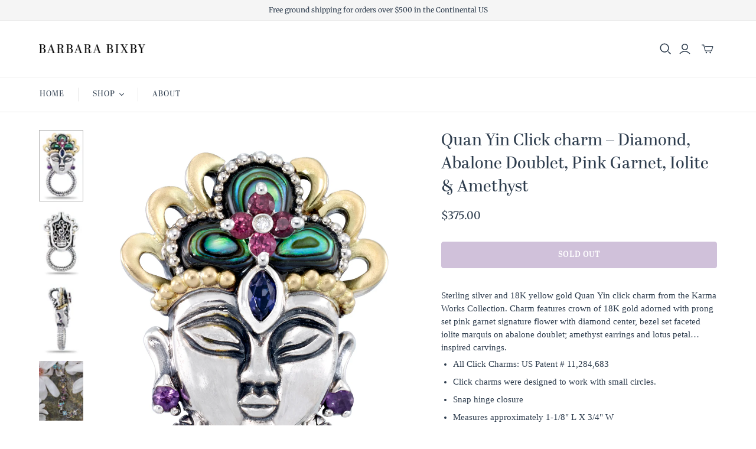

--- FILE ---
content_type: text/html; charset=utf-8
request_url: https://www.barbarabixby.com/products/quan-yin-click-charm-diamond-abalone-doublet-pink-garnet-iolite-amethyst
body_size: 33441
content:
<!DOCTYPE html>
<html class="no-js no-touch" lang="en">
<head>
  <meta charset="utf-8">
  <meta http-equiv="X-UA-Compatible" content="IE=edge,chrome=1">
  <meta name="viewport" content="width=device-width,initial-scale=1">
  <meta name="facebook-domain-verification" content="nwy503ooevsaimsoosx05rsd05y2c3" />

  <!-- Google Tag Manager -->
  <script>(function(w,d,s,l,i){w[l]=w[l]||[];w[l].push({'gtm.start':
  new Date().getTime(),event:'gtm.js'});var f=d.getElementsByTagName(s)[0],
  j=d.createElement(s),dl=l!='dataLayer'?'&l='+l:'';j.async=true;j.src=
  'https://www.googletagmanager.com/gtm.js?id='+i+dl;f.parentNode.insertBefore(j,f);
  })(window,document,'script','dataLayer','GTM-KNPWJJ42');</script>
  <!-- End Google Tag Manager -->

  <!-- Preconnect Domains -->
  <link rel="preconnect" href="https://cdn.shopify.com" crossorigin>
  <link rel="preconnect" href="https://fonts.shopify.com" crossorigin>
  <link rel="preconnect" href="https://monorail-edge.shopifysvc.com">

  <!-- Preload Assets -->
  <link rel="preload" href="//www.barbarabixby.com/cdn/shop/t/65/assets/theme.css?v=144139966008222324791764944105" as="style">
  <link rel="preload" href="//www.barbarabixby.com/cdn/shop/t/65/assets/atlantic.js?v=116507715131603229801764907361" as="script">
  <link rel="preload" href="//www.barbarabixby.com/cdn/shop/t/65/assets/plugins.js?v=79646608729114258551764907361" as="script">
  <link rel="preload" href="//www.barbarabixby.com/cdn/shopifycloud/storefront/assets/themes_support/api.jquery-7ab1a3a4.js" as="script">
  <link rel="preload" href="//www.barbarabixby.com/cdn/shop/t/65/assets/atlantic-icons.woff?v=75156632991815219611764907361" as="font" type="font/woff" crossorigin>

  

  

  <title>Quan Yin Click charm – Diamond, Abalone Doublet, Pink Garnet, Iolite &amp;&ndash; Barbara Bixby
</title>

  
    <meta name="description" content="Sterling silver and 18K yellow gold Quan Yin click charm from the Karma Works Collection. Charm features crown of 18K gold adorned with prong set pink garnet signature flower with diamond center, bezel set faceted iolite marquis on abalone doublet; amethyst earrings and lotus petal inspired carvings. All Click Charms: ">
  

  
  <link rel="shortcut icon" href="//www.barbarabixby.com/cdn/shop/files/favicon_32x32.png?v=1737131684" type="image/png">


  
    <link rel="canonical" href="https://www.barbarabixby.com/products/quan-yin-click-charm-diamond-abalone-doublet-pink-garnet-iolite-amethyst" />
  

  <script>window.performance && window.performance.mark && window.performance.mark('shopify.content_for_header.start');</script><meta name="google-site-verification" content="uD1Onzhj9_s1U_joe_Jgz3wO_QjDdIg_XUjVFLfRhBg">
<meta id="shopify-digital-wallet" name="shopify-digital-wallet" content="/2000226/digital_wallets/dialog">
<meta name="shopify-checkout-api-token" content="43c7d7c02ebe44fac0b84dcab660600b">
<meta id="in-context-paypal-metadata" data-shop-id="2000226" data-venmo-supported="false" data-environment="production" data-locale="en_US" data-paypal-v4="true" data-currency="USD">
<link rel="alternate" type="application/json+oembed" href="https://www.barbarabixby.com/products/quan-yin-click-charm-diamond-abalone-doublet-pink-garnet-iolite-amethyst.oembed">
<script async="async" src="/checkouts/internal/preloads.js?locale=en-US"></script>
<link rel="preconnect" href="https://shop.app" crossorigin="anonymous">
<script async="async" src="https://shop.app/checkouts/internal/preloads.js?locale=en-US&shop_id=2000226" crossorigin="anonymous"></script>
<script id="shopify-features" type="application/json">{"accessToken":"43c7d7c02ebe44fac0b84dcab660600b","betas":["rich-media-storefront-analytics"],"domain":"www.barbarabixby.com","predictiveSearch":true,"shopId":2000226,"locale":"en"}</script>
<script>var Shopify = Shopify || {};
Shopify.shop = "barbara-bixby-designs.myshopify.com";
Shopify.locale = "en";
Shopify.currency = {"active":"USD","rate":"1.0"};
Shopify.country = "US";
Shopify.theme = {"name":"Add sale extension header","id":140297863286,"schema_name":"Atlantic","schema_version":"18.2.1","theme_store_id":566,"role":"main"};
Shopify.theme.handle = "null";
Shopify.theme.style = {"id":null,"handle":null};
Shopify.cdnHost = "www.barbarabixby.com/cdn";
Shopify.routes = Shopify.routes || {};
Shopify.routes.root = "/";</script>
<script type="module">!function(o){(o.Shopify=o.Shopify||{}).modules=!0}(window);</script>
<script>!function(o){function n(){var o=[];function n(){o.push(Array.prototype.slice.apply(arguments))}return n.q=o,n}var t=o.Shopify=o.Shopify||{};t.loadFeatures=n(),t.autoloadFeatures=n()}(window);</script>
<script>
  window.ShopifyPay = window.ShopifyPay || {};
  window.ShopifyPay.apiHost = "shop.app\/pay";
  window.ShopifyPay.redirectState = null;
</script>
<script id="shop-js-analytics" type="application/json">{"pageType":"product"}</script>
<script defer="defer" async type="module" src="//www.barbarabixby.com/cdn/shopifycloud/shop-js/modules/v2/client.init-shop-cart-sync_BApSsMSl.en.esm.js"></script>
<script defer="defer" async type="module" src="//www.barbarabixby.com/cdn/shopifycloud/shop-js/modules/v2/chunk.common_CBoos6YZ.esm.js"></script>
<script type="module">
  await import("//www.barbarabixby.com/cdn/shopifycloud/shop-js/modules/v2/client.init-shop-cart-sync_BApSsMSl.en.esm.js");
await import("//www.barbarabixby.com/cdn/shopifycloud/shop-js/modules/v2/chunk.common_CBoos6YZ.esm.js");

  window.Shopify.SignInWithShop?.initShopCartSync?.({"fedCMEnabled":true,"windoidEnabled":true});

</script>
<script>
  window.Shopify = window.Shopify || {};
  if (!window.Shopify.featureAssets) window.Shopify.featureAssets = {};
  window.Shopify.featureAssets['shop-js'] = {"shop-cart-sync":["modules/v2/client.shop-cart-sync_DJczDl9f.en.esm.js","modules/v2/chunk.common_CBoos6YZ.esm.js"],"init-fed-cm":["modules/v2/client.init-fed-cm_BzwGC0Wi.en.esm.js","modules/v2/chunk.common_CBoos6YZ.esm.js"],"init-windoid":["modules/v2/client.init-windoid_BS26ThXS.en.esm.js","modules/v2/chunk.common_CBoos6YZ.esm.js"],"shop-cash-offers":["modules/v2/client.shop-cash-offers_DthCPNIO.en.esm.js","modules/v2/chunk.common_CBoos6YZ.esm.js","modules/v2/chunk.modal_Bu1hFZFC.esm.js"],"shop-button":["modules/v2/client.shop-button_D_JX508o.en.esm.js","modules/v2/chunk.common_CBoos6YZ.esm.js"],"init-shop-email-lookup-coordinator":["modules/v2/client.init-shop-email-lookup-coordinator_DFwWcvrS.en.esm.js","modules/v2/chunk.common_CBoos6YZ.esm.js"],"shop-toast-manager":["modules/v2/client.shop-toast-manager_tEhgP2F9.en.esm.js","modules/v2/chunk.common_CBoos6YZ.esm.js"],"shop-login-button":["modules/v2/client.shop-login-button_DwLgFT0K.en.esm.js","modules/v2/chunk.common_CBoos6YZ.esm.js","modules/v2/chunk.modal_Bu1hFZFC.esm.js"],"avatar":["modules/v2/client.avatar_BTnouDA3.en.esm.js"],"init-shop-cart-sync":["modules/v2/client.init-shop-cart-sync_BApSsMSl.en.esm.js","modules/v2/chunk.common_CBoos6YZ.esm.js"],"pay-button":["modules/v2/client.pay-button_BuNmcIr_.en.esm.js","modules/v2/chunk.common_CBoos6YZ.esm.js"],"init-shop-for-new-customer-accounts":["modules/v2/client.init-shop-for-new-customer-accounts_DrjXSI53.en.esm.js","modules/v2/client.shop-login-button_DwLgFT0K.en.esm.js","modules/v2/chunk.common_CBoos6YZ.esm.js","modules/v2/chunk.modal_Bu1hFZFC.esm.js"],"init-customer-accounts-sign-up":["modules/v2/client.init-customer-accounts-sign-up_TlVCiykN.en.esm.js","modules/v2/client.shop-login-button_DwLgFT0K.en.esm.js","modules/v2/chunk.common_CBoos6YZ.esm.js","modules/v2/chunk.modal_Bu1hFZFC.esm.js"],"shop-follow-button":["modules/v2/client.shop-follow-button_C5D3XtBb.en.esm.js","modules/v2/chunk.common_CBoos6YZ.esm.js","modules/v2/chunk.modal_Bu1hFZFC.esm.js"],"checkout-modal":["modules/v2/client.checkout-modal_8TC_1FUY.en.esm.js","modules/v2/chunk.common_CBoos6YZ.esm.js","modules/v2/chunk.modal_Bu1hFZFC.esm.js"],"init-customer-accounts":["modules/v2/client.init-customer-accounts_C0Oh2ljF.en.esm.js","modules/v2/client.shop-login-button_DwLgFT0K.en.esm.js","modules/v2/chunk.common_CBoos6YZ.esm.js","modules/v2/chunk.modal_Bu1hFZFC.esm.js"],"lead-capture":["modules/v2/client.lead-capture_Cq0gfm7I.en.esm.js","modules/v2/chunk.common_CBoos6YZ.esm.js","modules/v2/chunk.modal_Bu1hFZFC.esm.js"],"shop-login":["modules/v2/client.shop-login_BmtnoEUo.en.esm.js","modules/v2/chunk.common_CBoos6YZ.esm.js","modules/v2/chunk.modal_Bu1hFZFC.esm.js"],"payment-terms":["modules/v2/client.payment-terms_BHOWV7U_.en.esm.js","modules/v2/chunk.common_CBoos6YZ.esm.js","modules/v2/chunk.modal_Bu1hFZFC.esm.js"]};
</script>
<script>(function() {
  var isLoaded = false;
  function asyncLoad() {
    if (isLoaded) return;
    isLoaded = true;
    var urls = ["https:\/\/chimpstatic.com\/mcjs-connected\/js\/users\/bc0c2eb1a1351ff3356b5eb77\/d83370549fb3462fd99b227b8.js?shop=barbara-bixby-designs.myshopify.com","https:\/\/cdn.adscale.com\/static\/ecom_js\/barbara-bixby-designs\/add_item_to_cart.js?ver=20250801\u0026shop=barbara-bixby-designs.myshopify.com"];
    for (var i = 0; i < urls.length; i++) {
      var s = document.createElement('script');
      s.type = 'text/javascript';
      s.async = true;
      s.src = urls[i];
      var x = document.getElementsByTagName('script')[0];
      x.parentNode.insertBefore(s, x);
    }
  };
  if(window.attachEvent) {
    window.attachEvent('onload', asyncLoad);
  } else {
    window.addEventListener('load', asyncLoad, false);
  }
})();</script>
<script id="__st">var __st={"a":2000226,"offset":-18000,"reqid":"f8402264-2e9c-4796-b94e-865d3d3d6b64-1768909436","pageurl":"www.barbarabixby.com\/products\/quan-yin-click-charm-diamond-abalone-doublet-pink-garnet-iolite-amethyst","u":"8c9675fa8f21","p":"product","rtyp":"product","rid":6544547905654};</script>
<script>window.ShopifyPaypalV4VisibilityTracking = true;</script>
<script id="captcha-bootstrap">!function(){'use strict';const t='contact',e='account',n='new_comment',o=[[t,t],['blogs',n],['comments',n],[t,'customer']],c=[[e,'customer_login'],[e,'guest_login'],[e,'recover_customer_password'],[e,'create_customer']],r=t=>t.map((([t,e])=>`form[action*='/${t}']:not([data-nocaptcha='true']) input[name='form_type'][value='${e}']`)).join(','),a=t=>()=>t?[...document.querySelectorAll(t)].map((t=>t.form)):[];function s(){const t=[...o],e=r(t);return a(e)}const i='password',u='form_key',d=['recaptcha-v3-token','g-recaptcha-response','h-captcha-response',i],f=()=>{try{return window.sessionStorage}catch{return}},m='__shopify_v',_=t=>t.elements[u];function p(t,e,n=!1){try{const o=window.sessionStorage,c=JSON.parse(o.getItem(e)),{data:r}=function(t){const{data:e,action:n}=t;return t[m]||n?{data:e,action:n}:{data:t,action:n}}(c);for(const[e,n]of Object.entries(r))t.elements[e]&&(t.elements[e].value=n);n&&o.removeItem(e)}catch(o){console.error('form repopulation failed',{error:o})}}const l='form_type',E='cptcha';function T(t){t.dataset[E]=!0}const w=window,h=w.document,L='Shopify',v='ce_forms',y='captcha';let A=!1;((t,e)=>{const n=(g='f06e6c50-85a8-45c8-87d0-21a2b65856fe',I='https://cdn.shopify.com/shopifycloud/storefront-forms-hcaptcha/ce_storefront_forms_captcha_hcaptcha.v1.5.2.iife.js',D={infoText:'Protected by hCaptcha',privacyText:'Privacy',termsText:'Terms'},(t,e,n)=>{const o=w[L][v],c=o.bindForm;if(c)return c(t,g,e,D).then(n);var r;o.q.push([[t,g,e,D],n]),r=I,A||(h.body.append(Object.assign(h.createElement('script'),{id:'captcha-provider',async:!0,src:r})),A=!0)});var g,I,D;w[L]=w[L]||{},w[L][v]=w[L][v]||{},w[L][v].q=[],w[L][y]=w[L][y]||{},w[L][y].protect=function(t,e){n(t,void 0,e),T(t)},Object.freeze(w[L][y]),function(t,e,n,w,h,L){const[v,y,A,g]=function(t,e,n){const i=e?o:[],u=t?c:[],d=[...i,...u],f=r(d),m=r(i),_=r(d.filter((([t,e])=>n.includes(e))));return[a(f),a(m),a(_),s()]}(w,h,L),I=t=>{const e=t.target;return e instanceof HTMLFormElement?e:e&&e.form},D=t=>v().includes(t);t.addEventListener('submit',(t=>{const e=I(t);if(!e)return;const n=D(e)&&!e.dataset.hcaptchaBound&&!e.dataset.recaptchaBound,o=_(e),c=g().includes(e)&&(!o||!o.value);(n||c)&&t.preventDefault(),c&&!n&&(function(t){try{if(!f())return;!function(t){const e=f();if(!e)return;const n=_(t);if(!n)return;const o=n.value;o&&e.removeItem(o)}(t);const e=Array.from(Array(32),(()=>Math.random().toString(36)[2])).join('');!function(t,e){_(t)||t.append(Object.assign(document.createElement('input'),{type:'hidden',name:u})),t.elements[u].value=e}(t,e),function(t,e){const n=f();if(!n)return;const o=[...t.querySelectorAll(`input[type='${i}']`)].map((({name:t})=>t)),c=[...d,...o],r={};for(const[a,s]of new FormData(t).entries())c.includes(a)||(r[a]=s);n.setItem(e,JSON.stringify({[m]:1,action:t.action,data:r}))}(t,e)}catch(e){console.error('failed to persist form',e)}}(e),e.submit())}));const S=(t,e)=>{t&&!t.dataset[E]&&(n(t,e.some((e=>e===t))),T(t))};for(const o of['focusin','change'])t.addEventListener(o,(t=>{const e=I(t);D(e)&&S(e,y())}));const B=e.get('form_key'),M=e.get(l),P=B&&M;t.addEventListener('DOMContentLoaded',(()=>{const t=y();if(P)for(const e of t)e.elements[l].value===M&&p(e,B);[...new Set([...A(),...v().filter((t=>'true'===t.dataset.shopifyCaptcha))])].forEach((e=>S(e,t)))}))}(h,new URLSearchParams(w.location.search),n,t,e,['guest_login'])})(!0,!0)}();</script>
<script integrity="sha256-4kQ18oKyAcykRKYeNunJcIwy7WH5gtpwJnB7kiuLZ1E=" data-source-attribution="shopify.loadfeatures" defer="defer" src="//www.barbarabixby.com/cdn/shopifycloud/storefront/assets/storefront/load_feature-a0a9edcb.js" crossorigin="anonymous"></script>
<script crossorigin="anonymous" defer="defer" src="//www.barbarabixby.com/cdn/shopifycloud/storefront/assets/shopify_pay/storefront-65b4c6d7.js?v=20250812"></script>
<script data-source-attribution="shopify.dynamic_checkout.dynamic.init">var Shopify=Shopify||{};Shopify.PaymentButton=Shopify.PaymentButton||{isStorefrontPortableWallets:!0,init:function(){window.Shopify.PaymentButton.init=function(){};var t=document.createElement("script");t.src="https://www.barbarabixby.com/cdn/shopifycloud/portable-wallets/latest/portable-wallets.en.js",t.type="module",document.head.appendChild(t)}};
</script>
<script data-source-attribution="shopify.dynamic_checkout.buyer_consent">
  function portableWalletsHideBuyerConsent(e){var t=document.getElementById("shopify-buyer-consent"),n=document.getElementById("shopify-subscription-policy-button");t&&n&&(t.classList.add("hidden"),t.setAttribute("aria-hidden","true"),n.removeEventListener("click",e))}function portableWalletsShowBuyerConsent(e){var t=document.getElementById("shopify-buyer-consent"),n=document.getElementById("shopify-subscription-policy-button");t&&n&&(t.classList.remove("hidden"),t.removeAttribute("aria-hidden"),n.addEventListener("click",e))}window.Shopify?.PaymentButton&&(window.Shopify.PaymentButton.hideBuyerConsent=portableWalletsHideBuyerConsent,window.Shopify.PaymentButton.showBuyerConsent=portableWalletsShowBuyerConsent);
</script>
<script data-source-attribution="shopify.dynamic_checkout.cart.bootstrap">document.addEventListener("DOMContentLoaded",(function(){function t(){return document.querySelector("shopify-accelerated-checkout-cart, shopify-accelerated-checkout")}if(t())Shopify.PaymentButton.init();else{new MutationObserver((function(e,n){t()&&(Shopify.PaymentButton.init(),n.disconnect())})).observe(document.body,{childList:!0,subtree:!0})}}));
</script>
<link id="shopify-accelerated-checkout-styles" rel="stylesheet" media="screen" href="https://www.barbarabixby.com/cdn/shopifycloud/portable-wallets/latest/accelerated-checkout-backwards-compat.css" crossorigin="anonymous">
<style id="shopify-accelerated-checkout-cart">
        #shopify-buyer-consent {
  margin-top: 1em;
  display: inline-block;
  width: 100%;
}

#shopify-buyer-consent.hidden {
  display: none;
}

#shopify-subscription-policy-button {
  background: none;
  border: none;
  padding: 0;
  text-decoration: underline;
  font-size: inherit;
  cursor: pointer;
}

#shopify-subscription-policy-button::before {
  box-shadow: none;
}

      </style>

<script>window.performance && window.performance.mark && window.performance.mark('shopify.content_for_header.end');</script>

  
  















<meta property="og:site_name" content="Barbara Bixby">
<meta property="og:url" content="https://www.barbarabixby.com/products/quan-yin-click-charm-diamond-abalone-doublet-pink-garnet-iolite-amethyst">
<meta property="og:title" content="Quan Yin Click charm – Diamond, Abalone Doublet, Pink Garnet, Iolite &amp; Amethyst">
<meta property="og:type" content="website">
<meta property="og:description" content="Sterling silver and 18K yellow gold Quan Yin click charm from the Karma Works Collection. Charm features crown of 18K gold adorned with prong set pink garnet signature flower with diamond center, bezel set faceted iolite marquis on abalone doublet; amethyst earrings and lotus petal inspired carvings. All Click Charms: ">




    
    
    

    
    
    <meta
      property="og:image"
      content="https://www.barbarabixby.com/cdn/shop/products/Charm-ClickCircle-QuanYin-A_1200x1942.jpg?v=1628020682"
    />
    <meta
      property="og:image:secure_url"
      content="https://www.barbarabixby.com/cdn/shop/products/Charm-ClickCircle-QuanYin-A_1200x1942.jpg?v=1628020682"
    />
    <meta property="og:image:width" content="1200" />
    <meta property="og:image:height" content="1942" />
    
    
    <meta property="og:image:alt" content="Social media image" />
  
















<meta name="twitter:title" content="Quan Yin Click charm – Diamond, Abalone Doublet, Pink Garnet, Iolite &amp;">
<meta name="twitter:description" content="Sterling silver and 18K yellow gold Quan Yin click charm from the Karma Works Collection. Charm features crown of 18K gold adorned with prong set pink garnet signature flower with diamond center, bezel set faceted iolite marquis on abalone doublet; amethyst earrings and lotus petal inspired carvings. All Click Charms: ">


    
    
    
      
      
      <meta name="twitter:card" content="summary">
    
    
    <meta
      property="twitter:image"
      content="https://www.barbarabixby.com/cdn/shop/products/Charm-ClickCircle-QuanYin-A_1200x1200_crop_center.jpg?v=1628020682"
    />
    <meta property="twitter:image:width" content="1200" />
    <meta property="twitter:image:height" content="1200" />
    
    
    <meta property="twitter:image:alt" content="Social media image" />
  



  <script>
    document.documentElement.className=document.documentElement.className.replace(/\bno-js\b/,'js');
    if(window.Shopify&&window.Shopify.designMode)document.documentElement.className+=' in-theme-editor';
    if(('ontouchstart' in window)||window.DocumentTouch&&document instanceof DocumentTouch)document.documentElement.className=document.documentElement.className.replace(/\bno-touch\b/,'has-touch');
  </script>

  <!-- Theme CSS -->
  <link rel="stylesheet" href="//www.barbarabixby.com/cdn/shop/t/65/assets/theme.css?v=144139966008222324791764944105">

  <!-- Store object -->
  
  <script>
    window.Theme = {};
    Theme.version = "18.2.1";
    Theme.name = 'Atlantic';
    Theme.products = new Array();
    Theme.shippingCalcErrorMessage = "Error: zip / postal code --error_message--";
    Theme.shippingCalcMultiRates = "There are --number_of_rates-- shipping rates available for --address--, starting at --rate--.";
    Theme.shippingCalcOneRate = "There is one shipping rate available for --address--.";
    Theme.shippingCalcNoRates = "We do not ship to this destination.";
    Theme.shippingCalcRateValues = "--rate_title-- at --rate--";
    Theme.userLoggedIn = false;
    Theme.userAddress = '';
    Theme.centerHeader = false;
  
    Theme.cartItemsOne = "item";
    Theme.cartItemsOther = "items";
  
    Theme.addToCart = "Add to cart";
    Theme.soldOut = "Sold out";
    Theme.unavailable = "Unavailable";
    Theme.routes = {
      "root_url": "/",
      "account_url": "/account",
      "account_login_url": "https://www.barbarabixby.com/customer_authentication/redirect?locale=en&region_country=US",
      "account_logout_url": "/account/logout",
      "account_register_url": "https://shopify.com/2000226/account?locale=en",
      "account_addresses_url": "/account/addresses",
      "collections_url": "/collections",
      "all_products_collection_url": "/collections/all",
      "search_url": "/search",
      "cart_url": "/cart",
      "cart_add_url": "/cart/add",
      "cart_change_url": "/cart/change",
      "cart_clear_url": "/cart/clear",
      "product_recommendations_url": "/recommendations/products",
      "predictive_search_url": "/search/suggest",
    };
  </script>
  

<script src="https://cdn.shopify.com/extensions/019bd93b-5aa5-76f8-a406-dac5f4b30b11/wishlist-shopify-app-635/assets/addtowishlistbutton.js" type="text/javascript" defer="defer"></script>
<link href="https://cdn.shopify.com/extensions/019bd93b-5aa5-76f8-a406-dac5f4b30b11/wishlist-shopify-app-635/assets/addtowishlistbutton.css" rel="stylesheet" type="text/css" media="all">
<script src="https://cdn.shopify.com/extensions/019bd93b-5aa5-76f8-a406-dac5f4b30b11/wishlist-shopify-app-635/assets/wishlistcollections.js" type="text/javascript" defer="defer"></script>
<link href="https://cdn.shopify.com/extensions/019bd93b-5aa5-76f8-a406-dac5f4b30b11/wishlist-shopify-app-635/assets/wishlistcollections.css" rel="stylesheet" type="text/css" media="all">
<link href="https://monorail-edge.shopifysvc.com" rel="dns-prefetch">
<script>(function(){if ("sendBeacon" in navigator && "performance" in window) {try {var session_token_from_headers = performance.getEntriesByType('navigation')[0].serverTiming.find(x => x.name == '_s').description;} catch {var session_token_from_headers = undefined;}var session_cookie_matches = document.cookie.match(/_shopify_s=([^;]*)/);var session_token_from_cookie = session_cookie_matches && session_cookie_matches.length === 2 ? session_cookie_matches[1] : "";var session_token = session_token_from_headers || session_token_from_cookie || "";function handle_abandonment_event(e) {var entries = performance.getEntries().filter(function(entry) {return /monorail-edge.shopifysvc.com/.test(entry.name);});if (!window.abandonment_tracked && entries.length === 0) {window.abandonment_tracked = true;var currentMs = Date.now();var navigation_start = performance.timing.navigationStart;var payload = {shop_id: 2000226,url: window.location.href,navigation_start,duration: currentMs - navigation_start,session_token,page_type: "product"};window.navigator.sendBeacon("https://monorail-edge.shopifysvc.com/v1/produce", JSON.stringify({schema_id: "online_store_buyer_site_abandonment/1.1",payload: payload,metadata: {event_created_at_ms: currentMs,event_sent_at_ms: currentMs}}));}}window.addEventListener('pagehide', handle_abandonment_event);}}());</script>
<script id="web-pixels-manager-setup">(function e(e,d,r,n,o){if(void 0===o&&(o={}),!Boolean(null===(a=null===(i=window.Shopify)||void 0===i?void 0:i.analytics)||void 0===a?void 0:a.replayQueue)){var i,a;window.Shopify=window.Shopify||{};var t=window.Shopify;t.analytics=t.analytics||{};var s=t.analytics;s.replayQueue=[],s.publish=function(e,d,r){return s.replayQueue.push([e,d,r]),!0};try{self.performance.mark("wpm:start")}catch(e){}var l=function(){var e={modern:/Edge?\/(1{2}[4-9]|1[2-9]\d|[2-9]\d{2}|\d{4,})\.\d+(\.\d+|)|Firefox\/(1{2}[4-9]|1[2-9]\d|[2-9]\d{2}|\d{4,})\.\d+(\.\d+|)|Chrom(ium|e)\/(9{2}|\d{3,})\.\d+(\.\d+|)|(Maci|X1{2}).+ Version\/(15\.\d+|(1[6-9]|[2-9]\d|\d{3,})\.\d+)([,.]\d+|)( \(\w+\)|)( Mobile\/\w+|) Safari\/|Chrome.+OPR\/(9{2}|\d{3,})\.\d+\.\d+|(CPU[ +]OS|iPhone[ +]OS|CPU[ +]iPhone|CPU IPhone OS|CPU iPad OS)[ +]+(15[._]\d+|(1[6-9]|[2-9]\d|\d{3,})[._]\d+)([._]\d+|)|Android:?[ /-](13[3-9]|1[4-9]\d|[2-9]\d{2}|\d{4,})(\.\d+|)(\.\d+|)|Android.+Firefox\/(13[5-9]|1[4-9]\d|[2-9]\d{2}|\d{4,})\.\d+(\.\d+|)|Android.+Chrom(ium|e)\/(13[3-9]|1[4-9]\d|[2-9]\d{2}|\d{4,})\.\d+(\.\d+|)|SamsungBrowser\/([2-9]\d|\d{3,})\.\d+/,legacy:/Edge?\/(1[6-9]|[2-9]\d|\d{3,})\.\d+(\.\d+|)|Firefox\/(5[4-9]|[6-9]\d|\d{3,})\.\d+(\.\d+|)|Chrom(ium|e)\/(5[1-9]|[6-9]\d|\d{3,})\.\d+(\.\d+|)([\d.]+$|.*Safari\/(?![\d.]+ Edge\/[\d.]+$))|(Maci|X1{2}).+ Version\/(10\.\d+|(1[1-9]|[2-9]\d|\d{3,})\.\d+)([,.]\d+|)( \(\w+\)|)( Mobile\/\w+|) Safari\/|Chrome.+OPR\/(3[89]|[4-9]\d|\d{3,})\.\d+\.\d+|(CPU[ +]OS|iPhone[ +]OS|CPU[ +]iPhone|CPU IPhone OS|CPU iPad OS)[ +]+(10[._]\d+|(1[1-9]|[2-9]\d|\d{3,})[._]\d+)([._]\d+|)|Android:?[ /-](13[3-9]|1[4-9]\d|[2-9]\d{2}|\d{4,})(\.\d+|)(\.\d+|)|Mobile Safari.+OPR\/([89]\d|\d{3,})\.\d+\.\d+|Android.+Firefox\/(13[5-9]|1[4-9]\d|[2-9]\d{2}|\d{4,})\.\d+(\.\d+|)|Android.+Chrom(ium|e)\/(13[3-9]|1[4-9]\d|[2-9]\d{2}|\d{4,})\.\d+(\.\d+|)|Android.+(UC? ?Browser|UCWEB|U3)[ /]?(15\.([5-9]|\d{2,})|(1[6-9]|[2-9]\d|\d{3,})\.\d+)\.\d+|SamsungBrowser\/(5\.\d+|([6-9]|\d{2,})\.\d+)|Android.+MQ{2}Browser\/(14(\.(9|\d{2,})|)|(1[5-9]|[2-9]\d|\d{3,})(\.\d+|))(\.\d+|)|K[Aa][Ii]OS\/(3\.\d+|([4-9]|\d{2,})\.\d+)(\.\d+|)/},d=e.modern,r=e.legacy,n=navigator.userAgent;return n.match(d)?"modern":n.match(r)?"legacy":"unknown"}(),u="modern"===l?"modern":"legacy",c=(null!=n?n:{modern:"",legacy:""})[u],f=function(e){return[e.baseUrl,"/wpm","/b",e.hashVersion,"modern"===e.buildTarget?"m":"l",".js"].join("")}({baseUrl:d,hashVersion:r,buildTarget:u}),m=function(e){var d=e.version,r=e.bundleTarget,n=e.surface,o=e.pageUrl,i=e.monorailEndpoint;return{emit:function(e){var a=e.status,t=e.errorMsg,s=(new Date).getTime(),l=JSON.stringify({metadata:{event_sent_at_ms:s},events:[{schema_id:"web_pixels_manager_load/3.1",payload:{version:d,bundle_target:r,page_url:o,status:a,surface:n,error_msg:t},metadata:{event_created_at_ms:s}}]});if(!i)return console&&console.warn&&console.warn("[Web Pixels Manager] No Monorail endpoint provided, skipping logging."),!1;try{return self.navigator.sendBeacon.bind(self.navigator)(i,l)}catch(e){}var u=new XMLHttpRequest;try{return u.open("POST",i,!0),u.setRequestHeader("Content-Type","text/plain"),u.send(l),!0}catch(e){return console&&console.warn&&console.warn("[Web Pixels Manager] Got an unhandled error while logging to Monorail."),!1}}}}({version:r,bundleTarget:l,surface:e.surface,pageUrl:self.location.href,monorailEndpoint:e.monorailEndpoint});try{o.browserTarget=l,function(e){var d=e.src,r=e.async,n=void 0===r||r,o=e.onload,i=e.onerror,a=e.sri,t=e.scriptDataAttributes,s=void 0===t?{}:t,l=document.createElement("script"),u=document.querySelector("head"),c=document.querySelector("body");if(l.async=n,l.src=d,a&&(l.integrity=a,l.crossOrigin="anonymous"),s)for(var f in s)if(Object.prototype.hasOwnProperty.call(s,f))try{l.dataset[f]=s[f]}catch(e){}if(o&&l.addEventListener("load",o),i&&l.addEventListener("error",i),u)u.appendChild(l);else{if(!c)throw new Error("Did not find a head or body element to append the script");c.appendChild(l)}}({src:f,async:!0,onload:function(){if(!function(){var e,d;return Boolean(null===(d=null===(e=window.Shopify)||void 0===e?void 0:e.analytics)||void 0===d?void 0:d.initialized)}()){var d=window.webPixelsManager.init(e)||void 0;if(d){var r=window.Shopify.analytics;r.replayQueue.forEach((function(e){var r=e[0],n=e[1],o=e[2];d.publishCustomEvent(r,n,o)})),r.replayQueue=[],r.publish=d.publishCustomEvent,r.visitor=d.visitor,r.initialized=!0}}},onerror:function(){return m.emit({status:"failed",errorMsg:"".concat(f," has failed to load")})},sri:function(e){var d=/^sha384-[A-Za-z0-9+/=]+$/;return"string"==typeof e&&d.test(e)}(c)?c:"",scriptDataAttributes:o}),m.emit({status:"loading"})}catch(e){m.emit({status:"failed",errorMsg:(null==e?void 0:e.message)||"Unknown error"})}}})({shopId: 2000226,storefrontBaseUrl: "https://www.barbarabixby.com",extensionsBaseUrl: "https://extensions.shopifycdn.com/cdn/shopifycloud/web-pixels-manager",monorailEndpoint: "https://monorail-edge.shopifysvc.com/unstable/produce_batch",surface: "storefront-renderer",enabledBetaFlags: ["2dca8a86"],webPixelsConfigList: [{"id":"923992182","configuration":"{\"accountID\":\"AdScaleWepPixel\",\"adscaleShopHost\":\"barbara-bixby-designs\"}","eventPayloadVersion":"v1","runtimeContext":"STRICT","scriptVersion":"fd09d49fa6133eb75bf9e72f0ef8df2e","type":"APP","apiClientId":1807201,"privacyPurposes":["ANALYTICS","MARKETING","SALE_OF_DATA"],"dataSharingAdjustments":{"protectedCustomerApprovalScopes":["read_customer_address","read_customer_email","read_customer_name","read_customer_personal_data","read_customer_phone"]}},{"id":"737935478","configuration":"{\"swymApiEndpoint\":\"https:\/\/swymstore-v3free-01.swymrelay.com\",\"swymTier\":\"v3free-01\"}","eventPayloadVersion":"v1","runtimeContext":"STRICT","scriptVersion":"5b6f6917e306bc7f24523662663331c0","type":"APP","apiClientId":1350849,"privacyPurposes":["ANALYTICS","MARKETING","PREFERENCES"],"dataSharingAdjustments":{"protectedCustomerApprovalScopes":["read_customer_email","read_customer_name","read_customer_personal_data","read_customer_phone"]}},{"id":"413663350","configuration":"{\"config\":\"{\\\"google_tag_ids\\\":[\\\"AW-16792538280\\\",\\\"GT-NCGSKPG7\\\"],\\\"target_country\\\":\\\"US\\\",\\\"gtag_events\\\":[{\\\"type\\\":\\\"search\\\",\\\"action_label\\\":\\\"AW-16792538280\\\/o8kpCMm9ku4ZEKiZp8c-\\\"},{\\\"type\\\":\\\"begin_checkout\\\",\\\"action_label\\\":\\\"AW-16792538280\\\/ZmTSCM-9ku4ZEKiZp8c-\\\"},{\\\"type\\\":\\\"view_item\\\",\\\"action_label\\\":[\\\"AW-16792538280\\\/fsTpCMa9ku4ZEKiZp8c-\\\",\\\"MC-GFXYPCKC86\\\"]},{\\\"type\\\":\\\"purchase\\\",\\\"action_label\\\":[\\\"AW-16792538280\\\/7ZRyCMC9ku4ZEKiZp8c-\\\",\\\"MC-GFXYPCKC86\\\"]},{\\\"type\\\":\\\"page_view\\\",\\\"action_label\\\":[\\\"AW-16792538280\\\/a5i9CMO9ku4ZEKiZp8c-\\\",\\\"MC-GFXYPCKC86\\\"]},{\\\"type\\\":\\\"add_payment_info\\\",\\\"action_label\\\":\\\"AW-16792538280\\\/nnXfCMq-ku4ZEKiZp8c-\\\"},{\\\"type\\\":\\\"add_to_cart\\\",\\\"action_label\\\":\\\"AW-16792538280\\\/CPLcCMy9ku4ZEKiZp8c-\\\"}],\\\"enable_monitoring_mode\\\":false}\"}","eventPayloadVersion":"v1","runtimeContext":"OPEN","scriptVersion":"b2a88bafab3e21179ed38636efcd8a93","type":"APP","apiClientId":1780363,"privacyPurposes":[],"dataSharingAdjustments":{"protectedCustomerApprovalScopes":["read_customer_address","read_customer_email","read_customer_name","read_customer_personal_data","read_customer_phone"]}},{"id":"138215542","configuration":"{\"pixel_id\":\"756968238283113\",\"pixel_type\":\"facebook_pixel\"}","eventPayloadVersion":"v1","runtimeContext":"OPEN","scriptVersion":"ca16bc87fe92b6042fbaa3acc2fbdaa6","type":"APP","apiClientId":2329312,"privacyPurposes":["ANALYTICS","MARKETING","SALE_OF_DATA"],"dataSharingAdjustments":{"protectedCustomerApprovalScopes":["read_customer_address","read_customer_email","read_customer_name","read_customer_personal_data","read_customer_phone"]}},{"id":"40665206","eventPayloadVersion":"1","runtimeContext":"LAX","scriptVersion":"3","type":"CUSTOM","privacyPurposes":["ANALYTICS","MARKETING","SALE_OF_DATA"],"name":"gtm_checkout"},{"id":"59441270","eventPayloadVersion":"v1","runtimeContext":"LAX","scriptVersion":"1","type":"CUSTOM","privacyPurposes":["ANALYTICS"],"name":"Google Analytics tag (migrated)"},{"id":"shopify-app-pixel","configuration":"{}","eventPayloadVersion":"v1","runtimeContext":"STRICT","scriptVersion":"0450","apiClientId":"shopify-pixel","type":"APP","privacyPurposes":["ANALYTICS","MARKETING"]},{"id":"shopify-custom-pixel","eventPayloadVersion":"v1","runtimeContext":"LAX","scriptVersion":"0450","apiClientId":"shopify-pixel","type":"CUSTOM","privacyPurposes":["ANALYTICS","MARKETING"]}],isMerchantRequest: false,initData: {"shop":{"name":"Barbara Bixby","paymentSettings":{"currencyCode":"USD"},"myshopifyDomain":"barbara-bixby-designs.myshopify.com","countryCode":"US","storefrontUrl":"https:\/\/www.barbarabixby.com"},"customer":null,"cart":null,"checkout":null,"productVariants":[{"price":{"amount":375.0,"currencyCode":"USD"},"product":{"title":"Quan Yin Click charm – Diamond, Abalone Doublet, Pink Garnet, Iolite \u0026 Amethyst","vendor":"Barbara Bixby","id":"6544547905654","untranslatedTitle":"Quan Yin Click charm – Diamond, Abalone Doublet, Pink Garnet, Iolite \u0026 Amethyst","url":"\/products\/quan-yin-click-charm-diamond-abalone-doublet-pink-garnet-iolite-amethyst","type":"Click Charm"},"id":"39269960876150","image":{"src":"\/\/www.barbarabixby.com\/cdn\/shop\/products\/Charm-ClickCircle-QuanYin-A.jpg?v=1628020682"},"sku":"BBCT1493","title":"Default Title","untranslatedTitle":"Default Title"}],"purchasingCompany":null},},"https://www.barbarabixby.com/cdn","fcfee988w5aeb613cpc8e4bc33m6693e112",{"modern":"","legacy":""},{"shopId":"2000226","storefrontBaseUrl":"https:\/\/www.barbarabixby.com","extensionBaseUrl":"https:\/\/extensions.shopifycdn.com\/cdn\/shopifycloud\/web-pixels-manager","surface":"storefront-renderer","enabledBetaFlags":"[\"2dca8a86\"]","isMerchantRequest":"false","hashVersion":"fcfee988w5aeb613cpc8e4bc33m6693e112","publish":"custom","events":"[[\"page_viewed\",{}],[\"product_viewed\",{\"productVariant\":{\"price\":{\"amount\":375.0,\"currencyCode\":\"USD\"},\"product\":{\"title\":\"Quan Yin Click charm – Diamond, Abalone Doublet, Pink Garnet, Iolite \u0026 Amethyst\",\"vendor\":\"Barbara Bixby\",\"id\":\"6544547905654\",\"untranslatedTitle\":\"Quan Yin Click charm – Diamond, Abalone Doublet, Pink Garnet, Iolite \u0026 Amethyst\",\"url\":\"\/products\/quan-yin-click-charm-diamond-abalone-doublet-pink-garnet-iolite-amethyst\",\"type\":\"Click Charm\"},\"id\":\"39269960876150\",\"image\":{\"src\":\"\/\/www.barbarabixby.com\/cdn\/shop\/products\/Charm-ClickCircle-QuanYin-A.jpg?v=1628020682\"},\"sku\":\"BBCT1493\",\"title\":\"Default Title\",\"untranslatedTitle\":\"Default Title\"}}]]"});</script><script>
  window.ShopifyAnalytics = window.ShopifyAnalytics || {};
  window.ShopifyAnalytics.meta = window.ShopifyAnalytics.meta || {};
  window.ShopifyAnalytics.meta.currency = 'USD';
  var meta = {"product":{"id":6544547905654,"gid":"gid:\/\/shopify\/Product\/6544547905654","vendor":"Barbara Bixby","type":"Click Charm","handle":"quan-yin-click-charm-diamond-abalone-doublet-pink-garnet-iolite-amethyst","variants":[{"id":39269960876150,"price":37500,"name":"Quan Yin Click charm – Diamond, Abalone Doublet, Pink Garnet, Iolite \u0026 Amethyst","public_title":null,"sku":"BBCT1493"}],"remote":false},"page":{"pageType":"product","resourceType":"product","resourceId":6544547905654,"requestId":"f8402264-2e9c-4796-b94e-865d3d3d6b64-1768909436"}};
  for (var attr in meta) {
    window.ShopifyAnalytics.meta[attr] = meta[attr];
  }
</script>
<script class="analytics">
  (function () {
    var customDocumentWrite = function(content) {
      var jquery = null;

      if (window.jQuery) {
        jquery = window.jQuery;
      } else if (window.Checkout && window.Checkout.$) {
        jquery = window.Checkout.$;
      }

      if (jquery) {
        jquery('body').append(content);
      }
    };

    var hasLoggedConversion = function(token) {
      if (token) {
        return document.cookie.indexOf('loggedConversion=' + token) !== -1;
      }
      return false;
    }

    var setCookieIfConversion = function(token) {
      if (token) {
        var twoMonthsFromNow = new Date(Date.now());
        twoMonthsFromNow.setMonth(twoMonthsFromNow.getMonth() + 2);

        document.cookie = 'loggedConversion=' + token + '; expires=' + twoMonthsFromNow;
      }
    }

    var trekkie = window.ShopifyAnalytics.lib = window.trekkie = window.trekkie || [];
    if (trekkie.integrations) {
      return;
    }
    trekkie.methods = [
      'identify',
      'page',
      'ready',
      'track',
      'trackForm',
      'trackLink'
    ];
    trekkie.factory = function(method) {
      return function() {
        var args = Array.prototype.slice.call(arguments);
        args.unshift(method);
        trekkie.push(args);
        return trekkie;
      };
    };
    for (var i = 0; i < trekkie.methods.length; i++) {
      var key = trekkie.methods[i];
      trekkie[key] = trekkie.factory(key);
    }
    trekkie.load = function(config) {
      trekkie.config = config || {};
      trekkie.config.initialDocumentCookie = document.cookie;
      var first = document.getElementsByTagName('script')[0];
      var script = document.createElement('script');
      script.type = 'text/javascript';
      script.onerror = function(e) {
        var scriptFallback = document.createElement('script');
        scriptFallback.type = 'text/javascript';
        scriptFallback.onerror = function(error) {
                var Monorail = {
      produce: function produce(monorailDomain, schemaId, payload) {
        var currentMs = new Date().getTime();
        var event = {
          schema_id: schemaId,
          payload: payload,
          metadata: {
            event_created_at_ms: currentMs,
            event_sent_at_ms: currentMs
          }
        };
        return Monorail.sendRequest("https://" + monorailDomain + "/v1/produce", JSON.stringify(event));
      },
      sendRequest: function sendRequest(endpointUrl, payload) {
        // Try the sendBeacon API
        if (window && window.navigator && typeof window.navigator.sendBeacon === 'function' && typeof window.Blob === 'function' && !Monorail.isIos12()) {
          var blobData = new window.Blob([payload], {
            type: 'text/plain'
          });

          if (window.navigator.sendBeacon(endpointUrl, blobData)) {
            return true;
          } // sendBeacon was not successful

        } // XHR beacon

        var xhr = new XMLHttpRequest();

        try {
          xhr.open('POST', endpointUrl);
          xhr.setRequestHeader('Content-Type', 'text/plain');
          xhr.send(payload);
        } catch (e) {
          console.log(e);
        }

        return false;
      },
      isIos12: function isIos12() {
        return window.navigator.userAgent.lastIndexOf('iPhone; CPU iPhone OS 12_') !== -1 || window.navigator.userAgent.lastIndexOf('iPad; CPU OS 12_') !== -1;
      }
    };
    Monorail.produce('monorail-edge.shopifysvc.com',
      'trekkie_storefront_load_errors/1.1',
      {shop_id: 2000226,
      theme_id: 140297863286,
      app_name: "storefront",
      context_url: window.location.href,
      source_url: "//www.barbarabixby.com/cdn/s/trekkie.storefront.cd680fe47e6c39ca5d5df5f0a32d569bc48c0f27.min.js"});

        };
        scriptFallback.async = true;
        scriptFallback.src = '//www.barbarabixby.com/cdn/s/trekkie.storefront.cd680fe47e6c39ca5d5df5f0a32d569bc48c0f27.min.js';
        first.parentNode.insertBefore(scriptFallback, first);
      };
      script.async = true;
      script.src = '//www.barbarabixby.com/cdn/s/trekkie.storefront.cd680fe47e6c39ca5d5df5f0a32d569bc48c0f27.min.js';
      first.parentNode.insertBefore(script, first);
    };
    trekkie.load(
      {"Trekkie":{"appName":"storefront","development":false,"defaultAttributes":{"shopId":2000226,"isMerchantRequest":null,"themeId":140297863286,"themeCityHash":"13116419306940214789","contentLanguage":"en","currency":"USD","eventMetadataId":"0beeec01-f1e3-4190-882e-d37232833989"},"isServerSideCookieWritingEnabled":true,"monorailRegion":"shop_domain","enabledBetaFlags":["65f19447"]},"Session Attribution":{},"S2S":{"facebookCapiEnabled":true,"source":"trekkie-storefront-renderer","apiClientId":580111}}
    );

    var loaded = false;
    trekkie.ready(function() {
      if (loaded) return;
      loaded = true;

      window.ShopifyAnalytics.lib = window.trekkie;

      var originalDocumentWrite = document.write;
      document.write = customDocumentWrite;
      try { window.ShopifyAnalytics.merchantGoogleAnalytics.call(this); } catch(error) {};
      document.write = originalDocumentWrite;

      window.ShopifyAnalytics.lib.page(null,{"pageType":"product","resourceType":"product","resourceId":6544547905654,"requestId":"f8402264-2e9c-4796-b94e-865d3d3d6b64-1768909436","shopifyEmitted":true});

      var match = window.location.pathname.match(/checkouts\/(.+)\/(thank_you|post_purchase)/)
      var token = match? match[1]: undefined;
      if (!hasLoggedConversion(token)) {
        setCookieIfConversion(token);
        window.ShopifyAnalytics.lib.track("Viewed Product",{"currency":"USD","variantId":39269960876150,"productId":6544547905654,"productGid":"gid:\/\/shopify\/Product\/6544547905654","name":"Quan Yin Click charm – Diamond, Abalone Doublet, Pink Garnet, Iolite \u0026 Amethyst","price":"375.00","sku":"BBCT1493","brand":"Barbara Bixby","variant":null,"category":"Click Charm","nonInteraction":true,"remote":false},undefined,undefined,{"shopifyEmitted":true});
      window.ShopifyAnalytics.lib.track("monorail:\/\/trekkie_storefront_viewed_product\/1.1",{"currency":"USD","variantId":39269960876150,"productId":6544547905654,"productGid":"gid:\/\/shopify\/Product\/6544547905654","name":"Quan Yin Click charm – Diamond, Abalone Doublet, Pink Garnet, Iolite \u0026 Amethyst","price":"375.00","sku":"BBCT1493","brand":"Barbara Bixby","variant":null,"category":"Click Charm","nonInteraction":true,"remote":false,"referer":"https:\/\/www.barbarabixby.com\/products\/quan-yin-click-charm-diamond-abalone-doublet-pink-garnet-iolite-amethyst"});
      }
    });


        var eventsListenerScript = document.createElement('script');
        eventsListenerScript.async = true;
        eventsListenerScript.src = "//www.barbarabixby.com/cdn/shopifycloud/storefront/assets/shop_events_listener-3da45d37.js";
        document.getElementsByTagName('head')[0].appendChild(eventsListenerScript);

})();</script>
  <script>
  if (!window.ga || (window.ga && typeof window.ga !== 'function')) {
    window.ga = function ga() {
      (window.ga.q = window.ga.q || []).push(arguments);
      if (window.Shopify && window.Shopify.analytics && typeof window.Shopify.analytics.publish === 'function') {
        window.Shopify.analytics.publish("ga_stub_called", {}, {sendTo: "google_osp_migration"});
      }
      console.error("Shopify's Google Analytics stub called with:", Array.from(arguments), "\nSee https://help.shopify.com/manual/promoting-marketing/pixels/pixel-migration#google for more information.");
    };
    if (window.Shopify && window.Shopify.analytics && typeof window.Shopify.analytics.publish === 'function') {
      window.Shopify.analytics.publish("ga_stub_initialized", {}, {sendTo: "google_osp_migration"});
    }
  }
</script>
<script
  defer
  src="https://www.barbarabixby.com/cdn/shopifycloud/perf-kit/shopify-perf-kit-3.0.4.min.js"
  data-application="storefront-renderer"
  data-shop-id="2000226"
  data-render-region="gcp-us-central1"
  data-page-type="product"
  data-theme-instance-id="140297863286"
  data-theme-name="Atlantic"
  data-theme-version="18.2.1"
  data-monorail-region="shop_domain"
  data-resource-timing-sampling-rate="10"
  data-shs="true"
  data-shs-beacon="true"
  data-shs-export-with-fetch="true"
  data-shs-logs-sample-rate="1"
  data-shs-beacon-endpoint="https://www.barbarabixby.com/api/collect"
></script>
</head>

<body
  class="
    
      template-product
    
    
    
    product-grid-taller
  "
>

  
  <svg
    class="icon-star-reference"
    aria-hidden="true"
    focusable="false"
    role="presentation"
    xmlns="http://www.w3.org/2000/svg" width="20" height="20" viewBox="3 3 17 17" fill="none"
  >
    <symbol id="icon-star">
      <rect class="icon-star-background" width="20" height="20" fill="currentColor"/>
      <path d="M10 3L12.163 7.60778L17 8.35121L13.5 11.9359L14.326 17L10 14.6078L5.674 17L6.5 11.9359L3 8.35121L7.837 7.60778L10 3Z" stroke="currentColor" stroke-width="2" stroke-linecap="round" stroke-linejoin="round" fill="none"/>
    </symbol>
    <clipPath id="icon-star-clip">
      <path d="M10 3L12.163 7.60778L17 8.35121L13.5 11.9359L14.326 17L10 14.6078L5.674 17L6.5 11.9359L3 8.35121L7.837 7.60778L10 3Z" stroke="currentColor" stroke-width="2" stroke-linecap="round" stroke-linejoin="round"/>
    </clipPath>
  </svg>
  


  




  <!-- Root element of PhotoSwipe. Must have class pswp. -->
  <div
    class="pswp"
    tabindex="-1"
    role="dialog"
    aria-hidden="true"
    data-photoswipe
  >
    <!--
      Background of PhotoSwipe.
      It's a separate element as animating opacity is faster than rgba().
    -->
    <div class="pswp__bg"></div>
    <!-- Slides wrapper with overflow:hidden. -->
    <div class="pswp__scroll-wrap">
      <!--
        Container that holds slides.
        PhotoSwipe keeps only 3 of them in the DOM to save memory.
        Don't modify these 3 pswp__item elements, data is added later on.
      -->
      <div class="pswp__container">
        <div class="pswp__item"></div>
        <div class="pswp__item"></div>
        <div class="pswp__item"></div>
      </div>
      <!--
        Default (PhotoSwipeUI_Default) interface on top of sliding area.
        Can be changed.
      -->
      <div class="pswp__ui pswp__ui--hidden">
        <div class="pswp__top-bar">
          <!--  Controls are self-explanatory. Order can be changed. -->
          <div class="pswp__counter"></div>
          <button
            class="pswp__button pswp__button--close"
            title="Close"
            aria-label="Close"
          >
            




<svg class="svg-icon icon-close-thin " xmlns="http://www.w3.org/2000/svg" width="16" height="16" fill="none" viewBox="0 0 20 20">
  <path stroke="currentColor" stroke-width="1.5" d="M1 1l9 9m0 0l9 9m-9-9l9-9m-9 9l-9 9"/>
</svg>










          </button>
          <button
            class="pswp__button pswp__button--share"
            title="Share"
          ></button>
          <button
            class="pswp__button pswp__button--fs"
            title="Toggle fullscreen"
          ></button>
          <button
            class="pswp__button pswp__button--zoom"
            title="Zoom in/out"
          ></button>
          <!-- Preloader demo http://codepen.io/dimsemenov/pen/yyBWoR -->
          <!-- element will get class pswp__preloader--active when preloader is running -->
          <div class="pswp__preloader">
            <div class="pswp__preloader__icn">
              <div class="pswp__preloader__cut">
                <div class="pswp__preloader__donut"></div>
              </div>
            </div>
          </div>
        </div>
        <div class="pswp__share-modal pswp__share-modal--hidden pswp__single-tap">
          <div class="pswp__share-tooltip"></div>
        </div>

        <button
          class="pswp__button pswp__button--arrow--left"
          title="Previous (arrow left)"
        >
          




<svg class="svg-icon icon-arrow-thin-left " xmlns="http://www.w3.org/2000/svg" width="23" height="40" viewBox="0 0 23 40">
  <path fill="currentColor" fill-rule="evenodd" clip-rule="evenodd" d="M5.14595 20L22.573 2.57298L20 0L0 20L20 40L22.573 37.427L5.14595 20Z"/>
</svg>










        </button>

        <button
          class="pswp__button pswp__button--arrow--right"
          title="Next (arrow right)"
        >
          




<svg class="svg-icon icon-arrow-thin-right " xmlns="http://www.w3.org/2000/svg" width="23" height="40" viewBox="0 0 23 40">
  <path fill="currentColor" fill-rule="evenodd" clip-rule="evenodd" d="M17.427 20L0 2.57298L2.57298 0L22.573 20L2.57298 40L0 37.427L17.427 20Z"/>
</svg>










        </button>

        <div class="pswp__caption">
          <div class="pswp__caption__center"></div>
        </div>
      </div>
    </div>
  </div>





  <section
  class="
    quickshop
    
  "
  data-quickshop
>
  <div class="quickshop-content" data-quickshop-content>
    
      <button class="quickshop-close" data-quickshop-close>
        




<svg class="svg-icon icon-close-thin " xmlns="http://www.w3.org/2000/svg" width="16" height="16" fill="none" viewBox="0 0 20 20">
  <path stroke="currentColor" stroke-width="1.5" d="M1 1l9 9m0 0l9 9m-9-9l9-9m-9 9l-9 9"/>
</svg>










      </button>
    

    <div class="quickshop-product" data-quickshop-product-inject></div>
  </div>

  <span class="spinner quickshop-spinner">
    <span></span>
    <span></span>
    <span></span>
  </span>
</section>


  
  <div class="sidebar-drawer-container" data-sidebar-drawer-container>
    <div class="sidebar-drawer" data-sidebar-drawer tab-index="-1"><div class="sidebar-drawer__header-container">
        <div class="sidebar-drawer__header" data-sidebar-drawer-header></div>
        <button
          class="sidebar-drawer__header-close"
          aria-label="close"
          data-sidebar-drawer-close
        >
          




<svg class="svg-icon icon-close-alt " xmlns="http://www.w3.org/2000/svg" width="12" height="12" fill="none" viewBox="0 0 12 12">
  <path fill="currentColor" fill-rule="evenodd" d="M5.025 6L0 .975.975 0 6 5.025 11.025 0 12 .975 6.975 6 12 11.025l-.975.975L6 6.975.975 12 0 11.025 5.025 6z" clip-rule="evenodd"/>
</svg>










        </button>
      </div><div class="sidebar-drawer__content" data-sidebar-drawer-content></div>
    </div>
  </div>
  


  <!-- BEGIN sections: header-group -->
<div id="shopify-section-sections--18318367686774__announcement_bar" class="shopify-section shopify-section-group-header-group"><script
  type="application/json"
  data-section-type="pxs-announcement-bar"
  data-section-id="sections--18318367686774__announcement_bar"
></script>













<a
  class="pxs-announcement-bar"
  style="
    color: #2d3c4d;
    background-color: #f5f5f5
  "
  
>
  
    <span class="pxs-announcement-bar-text-mobile">
      Free ground shipping for orders over $500 in the Continental US
    </span>
  

  
    <span class="pxs-announcement-bar-text-desktop">
      Free ground shipping for orders over $500 in the Continental US
    </span>
  
</a>

<style> #shopify-section-sections--18318367686774__announcement_bar .pxs-announcement-bar {padding: 8px 15px; font-size: 12px; border-bottom: 1px solid #e8e8e8;} </style></div><div id="shopify-section-sections--18318367686774__header" class="shopify-section shopify-section-group-header-group shopify-section--header">

<script
  type="application/json"
  data-section-type="static-header"
  data-section-id="sections--18318367686774__header"
  data-section-data
  data-section-index="2"
>
  {
    "live_search_enabled": true
  }
</script>

<header
  class="
    main-header-wrap
    
    main-header--normal
    
  "
  data-header-layout="normal"
  data-header-alignment="false"
>
  <section class="main-header">

    
      <div
        class="
          action-links
          clearfix
          content-area
        "
      >
        




<h2
  class="
    store-title
    store-logo
    
    store-title--hidden-on-mobile
  "
  
    style="max-width: 180px;"
  

>
  
    <a
      href="/"
      style="max-width: 180px;"
      aria-label="Barbara Bixby"
    >
      

  

  <img
    
      src="//www.barbarabixby.com/cdn/shop/files/barbara-bixby-logo_1_92af39a5-8d10-4a1f-bbef-341fac6d7b2d_800x67.png?v=1730749766"
    
    alt="The Barbara Bixby Collection features Sterling Silver and 18K Gold with semi-precious gems and diamond accents. Inspired by sculpture, symbolism, and gemstone lore, each piece is hand-sketched and meticulously crafted, reflecting Barbara&#39;s unique vision in a stunning, cohesive collection."

    
      data-rimg
      srcset="//www.barbarabixby.com/cdn/shop/files/barbara-bixby-logo_1_92af39a5-8d10-4a1f-bbef-341fac6d7b2d_800x67.png?v=1730749766 1x"
    

    
    style="
        object-fit:cover;object-position:50.0% 50.0%;
      
"
    
  >




    </a>
  
</h2>


        





<div class="main-header--tools tools clearfix">
  <div class="main-header--tools-group">
    <div class="main-header--tools-left">
      

      <div class="tool-container">
        <a
          class="menu"
          href=""
          class="nav-item dropdown first"
          aria-haspopup="true"
          aria-controls="main-header--mobile-nav"
          aria-expanded="false"
          aria-label="Main menu"
        >
          




<svg class="svg-icon icon-menu " xmlns="http://www.w3.org/2000/svg" width="18" height="14" viewBox="0 0 18 14">
  <path fill="currentColor" fill-rule="evenodd" clip-rule="evenodd" d="M17 1.5H0V0H17V1.5ZM17 7.5H0V6H17V7.5ZM0 13.5H17V12H0V13.5Z" transform="translate(0.5)" />
</svg>










        </a>

        
        

        

<div
  class="
    live-search
    live-search-hidden
    live-search-results-hidden
    live-search-alignment-right
  "
  data-live-search
>
  <button
    id="ls-button-search"
    class="
      ls-button-search
      ls-button-search--no-js-hidden
    "
    type="button"
    aria-label="Open search"
    data-live-search-button-search
  >
    




<svg class="svg-icon icon-search " xmlns="http://www.w3.org/2000/svg" width="18" height="19" viewBox="0 0 18 19">
  <path fill-rule="evenodd" fill="currentColor" clip-rule="evenodd" d="M3.12958 3.12959C0.928303 5.33087 0.951992 8.964 3.23268 11.2447C5.51337 13.5254 9.14649 13.5491 11.3478 11.3478C13.549 9.14651 13.5254 5.51338 11.2447 3.23269C8.96398 0.951993 5.33086 0.928305 3.12958 3.12959ZM2.17202 12.3054C-0.671857 9.46147 -0.740487 4.87834 2.06892 2.06893C4.87833 -0.740488 9.46145 -0.671858 12.3053 2.17203C15.1492 5.01591 15.2178 9.59904 12.4084 12.4085C9.59902 15.2179 5.0159 15.1492 2.17202 12.3054ZM16.4655 17.589L12.5285 13.589L13.5976 12.5368L17.5346 16.5368L16.4655 17.589Z" transform="translate(0 0.5)"/>
</svg>










  </button>

  <noscript>
    <a href="/search" class="ls-button-search">
      




<svg class="svg-icon icon-search " xmlns="http://www.w3.org/2000/svg" width="18" height="19" viewBox="0 0 18 19">
  <path fill-rule="evenodd" fill="currentColor" clip-rule="evenodd" d="M3.12958 3.12959C0.928303 5.33087 0.951992 8.964 3.23268 11.2447C5.51337 13.5254 9.14649 13.5491 11.3478 11.3478C13.549 9.14651 13.5254 5.51338 11.2447 3.23269C8.96398 0.951993 5.33086 0.928305 3.12958 3.12959ZM2.17202 12.3054C-0.671857 9.46147 -0.740487 4.87834 2.06892 2.06893C4.87833 -0.740488 9.46145 -0.671858 12.3053 2.17203C15.1492 5.01591 15.2178 9.59904 12.4084 12.4085C9.59902 15.2179 5.0159 15.1492 2.17202 12.3054ZM16.4655 17.589L12.5285 13.589L13.5976 12.5368L17.5346 16.5368L16.4655 17.589Z" transform="translate(0 0.5)"/>
</svg>










      
    </a>
  </noscript>

  

  <div class="ls-dimmer"></div>

  <form
    class="ls-form"
    id="ls-form"
    action="/search"
    method="get"
    autocomplete="off"
    data-live-search-form
  >
    <input
      class="ls-input"
      type="text"
      name="q"
      placeholder="What are you looking for?"
      aria-label="What are you looking for?"
      value=""
      data-live-search-form-input
    >

    <button
      class="ls-form-button-search"
      type="submit"
      aria-label="Search"
      data-live-search-form-button-search
    >
      




<svg class="svg-icon icon-search " xmlns="http://www.w3.org/2000/svg" width="18" height="19" viewBox="0 0 18 19">
  <path fill-rule="evenodd" fill="currentColor" clip-rule="evenodd" d="M3.12958 3.12959C0.928303 5.33087 0.951992 8.964 3.23268 11.2447C5.51337 13.5254 9.14649 13.5491 11.3478 11.3478C13.549 9.14651 13.5254 5.51338 11.2447 3.23269C8.96398 0.951993 5.33086 0.928305 3.12958 3.12959ZM2.17202 12.3054C-0.671857 9.46147 -0.740487 4.87834 2.06892 2.06893C4.87833 -0.740488 9.46145 -0.671858 12.3053 2.17203C15.1492 5.01591 15.2178 9.59904 12.4084 12.4085C9.59902 15.2179 5.0159 15.1492 2.17202 12.3054ZM16.4655 17.589L12.5285 13.589L13.5976 12.5368L17.5346 16.5368L16.4655 17.589Z" transform="translate(0 0.5)"/>
</svg>










    </button>

    <button
      class="ls-form-button-close"
      type="button"
      aria-label="Close search"
      data-live-search-form-button-close
    >
      




<svg class="svg-icon icon-close " xmlns="http://www.w3.org/2000/svg" width="14" height="14" viewBox="0 0 14 14">
  <path fill="currentColor" fill-rule="evenodd" clip-rule="evenodd" d="M5.9394 6.53033L0.469727 1.06066L1.53039 0L7.00006 5.46967L12.4697 0L13.5304 1.06066L8.06072 6.53033L13.5304 12L12.4697 13.0607L7.00006 7.59099L1.53039 13.0607L0.469727 12L5.9394 6.53033Z"/>
</svg>










    </button>
  </form>

  <div class="ls-results" data-live-search-results></div>
</div>

      </div>

    
    </div>

    <div class="main-header--tools-right">
    
      <div class="tool-container">
        
          
        

        
          
            <a class="account-options" href="https://www.barbarabixby.com/customer_authentication/redirect?locale=en&region_country=US" aria-label="Login">
              




<svg class="svg-icon icon-person " xmlns="http://www.w3.org/2000/svg" width="21" height="20" viewBox="0 0 21 20">
  <path fill="currentColor" fill-rule="evenodd" clip-rule="evenodd" d="M9.07453 1.5C6.89095 1.5 5.11767 3.27499 5.11767 5.46843C5.11766 7.66186 6.89094 9.43685 9.07452 9.43685C11.2581 9.43685 13.0314 7.66186 13.0314 5.46843C13.0314 3.27499 11.2581 1.5 9.07453 1.5ZM3.61767 5.46843C3.61767 2.45003 6.05906 0 9.07454 0C12.09 0 14.5314 2.45003 14.5314 5.46843C14.5314 8.48682 12.09 10.9369 9.07451 10.9369C6.05904 10.9369 3.61766 8.48682 3.61767 5.46843ZM2.35675 14.3874C3.88164 13.2638 6.15029 12.125 9.07457 12.125C11.9989 12.125 14.2675 13.2638 15.7924 14.3874C16.5551 14.9494 17.1376 15.5116 17.5314 15.9357C17.7286 16.1481 17.8794 16.3267 17.9826 16.4548C18.0342 16.5188 18.074 16.5703 18.1019 16.6071C18.1158 16.6255 18.1268 16.6402 18.1347 16.651L18.1444 16.6642L18.1475 16.6686L18.1487 16.6702C18.1487 16.6702 18.1495 16.6714 17.5392 17.1073C16.9289 17.5433 16.9293 17.5437 16.9293 17.5437L16.9261 17.5394L16.906 17.5125C16.8869 17.4873 16.8565 17.4479 16.8148 17.3962C16.7314 17.2927 16.6035 17.1408 16.4323 16.9564C16.0892 16.5869 15.5758 16.091 14.9026 15.595C13.5555 14.6024 11.5919 13.625 9.07457 13.625C6.55729 13.625 4.59361 14.6024 3.24655 15.595C2.57331 16.091 2.05994 16.5869 1.71689 16.9564C1.54565 17.1408 1.41771 17.2927 1.33434 17.3962C1.29268 17.4479 1.26222 17.4873 1.24313 17.5125L1.22306 17.5394L1.21988 17.5437C1.21988 17.5437 1.22021 17.5433 0.60991 17.1073C-0.000390232 16.6714 7.48403e-06 16.6708 7.48403e-06 16.6708L0.00162408 16.6686L0.00476668 16.6642L0.0144317 16.651C0.0223748 16.6402 0.0333185 16.6255 0.0472455 16.6071C0.0750945 16.5703 0.114903 16.5188 0.166533 16.4548C0.269743 16.3267 0.420496 16.1481 0.617698 15.9357C1.01152 15.5116 1.59403 14.9494 2.35675 14.3874Z" transform="translate(1.3999 1)"/>
</svg>











              
            </a>
          
        

        <button
          class="
            mini-cart-wrap
            mini-cart-wrap--no-js-hidden
          "
          data-cart-mini-toggle
        >
          <span class="visually-hidden">Toggle mini cart</span>

          <span class="item-count" data-cart-mini-count></span>

          
            




<svg class="svg-icon icon-cart " xmlns="http://www.w3.org/2000/svg" width="24" height="24" viewBox="0 0 24 20">
  <path fill="currentColor" fill-rule="evenodd" clip-rule="evenodd" d="M3.69409 1.5H0V0H4.86572L7.81445 11.8106C7.84204 11.9219 7.94214 12 8.05688 12H19.1235C19.2297 12 19.3242 11.9331 19.3594 11.833L21.8237 4.83301C21.8809 4.67039 21.7603 4.5 21.5879 4.5H7.5L7.16357 3H21.5879C22.7947 3 23.6392 4.19275 23.2385 5.3311L20.7744 12.3311C20.5278 13.0315 19.866 13.5 19.1235 13.5H8.05688C7.25366 13.5 6.55371 12.9532 6.35913 12.1739L3.69409 1.5ZM19 16.25C19 17.0784 18.3284 17.75 17.5 17.75C16.6716 17.75 16 17.0784 16 16.25C16 15.4216 16.6716 14.75 17.5 14.75C18.3284 14.75 19 15.4216 19 16.25ZM9.5 17.75C10.3284 17.75 11 17.0784 11 16.25C11 15.4216 10.3284 14.75 9.5 14.75C8.67163 14.75 8 15.4216 8 16.25C8 17.0784 8.67163 17.75 9.5 17.75Z" transform="translate(0 1)"/>
</svg>










          
        </button>

        <noscript>
          <a href="/cart" class="mini-cart-wrap">
            
              




<svg class="svg-icon icon-cart " xmlns="http://www.w3.org/2000/svg" width="24" height="24" viewBox="0 0 24 20">
  <path fill="currentColor" fill-rule="evenodd" clip-rule="evenodd" d="M3.69409 1.5H0V0H4.86572L7.81445 11.8106C7.84204 11.9219 7.94214 12 8.05688 12H19.1235C19.2297 12 19.3242 11.9331 19.3594 11.833L21.8237 4.83301C21.8809 4.67039 21.7603 4.5 21.5879 4.5H7.5L7.16357 3H21.5879C22.7947 3 23.6392 4.19275 23.2385 5.3311L20.7744 12.3311C20.5278 13.0315 19.866 13.5 19.1235 13.5H8.05688C7.25366 13.5 6.55371 12.9532 6.35913 12.1739L3.69409 1.5ZM19 16.25C19 17.0784 18.3284 17.75 17.5 17.75C16.6716 17.75 16 17.0784 16 16.25C16 15.4216 16.6716 14.75 17.5 14.75C18.3284 14.75 19 15.4216 19 16.25ZM9.5 17.75C10.3284 17.75 11 17.0784 11 16.25C11 15.4216 10.3284 14.75 9.5 14.75C8.67163 14.75 8 15.4216 8 16.25C8 17.0784 8.67163 17.75 9.5 17.75Z" transform="translate(0 1)"/>
</svg>










            
          </a>
        </noscript>
      </div>
    </div>
  </div>
</div>


        




<h2
  class="
    store-title
    store-logo
    store-title--hidden-on-desktop
    
  "
  
    style="max-width: 180px;"
  

>
  
    <a
      href="/"
      style="max-width: 180px;"
      aria-label="Barbara Bixby"
    >
      

  

  <img
    
      src="//www.barbarabixby.com/cdn/shop/files/barbara-bixby-logo_1_92af39a5-8d10-4a1f-bbef-341fac6d7b2d_800x67.png?v=1730749766"
    
    alt="The Barbara Bixby Collection features Sterling Silver and 18K Gold with semi-precious gems and diamond accents. Inspired by sculpture, symbolism, and gemstone lore, each piece is hand-sketched and meticulously crafted, reflecting Barbara&#39;s unique vision in a stunning, cohesive collection."

    
      data-rimg
      srcset="//www.barbarabixby.com/cdn/shop/files/barbara-bixby-logo_1_92af39a5-8d10-4a1f-bbef-341fac6d7b2d_800x67.png?v=1730749766 1x"
    

    
    style="
        object-fit:cover;object-position:50.0% 50.0%;
      
"
    
  >




    </a>
  
</h2>

      </div>
    

    
      

<nav class="
  full
  
">
  
    <div class="content-area">
  

  
  

  <ul class="main-header--nav-links"><li
        class="
          nav-item
          first
          
          
          
        "

        
      >
        

        
          <a class="label" href="/">
            Home

            
          </a>
        

        
        


        
        

      </li><li
        class="
          nav-item
          
          
          dropdown
          has-mega-nav
        "

        
          aria-haspopup="true"
          aria-expanded="false"
          aria-controls="header-dropdown-shop"
        
      >
        
          <span class="border"></span>
        

        
          <details data-nav-details
          >
            <summary class="label"
              href="#"
            >
              <span class="icon-wrapper">
                Shop
                




<svg class="svg-icon icon-down-arrow " xmlns="http://www.w3.org/2000/svg" width="924" height="545" viewBox="0 0 924 545">
  <path fill="currentColor" d="M0 82L82 0l381 383L844 2l80 82-461 461-80-82L0 82z"/>
</svg>










              </span>
            </summary>
          </details>
        

        
        


        
          

<section
  class="mega-nav"
  id="header-dropdown-shop"
  role="navigation"
  aria-hidden="true"
>
  <div class="mega-nav-wrap content-area">

    
    <ul class="main-list mega-nav-list clearfix"><li class="
          list
          clearfix
          first
          
          two-columns
        ">
          <h2 class="label">
            <a href="#">Collections</a>
          </h2>

          <ul class="list-wrap" data-list="collections">
            
              
              
              
              
              
              
              
              
              
              
              
              
              


              <li
                class="
                  list-item
                  
                    two-columns
                  
                "
              >
                <a
                  class="item"
                  href="/collections/all"
                  data-category="shop-all"
                >
                  Shop All
                  
                </a>
              </li>
            
              
              
              
              
              
              
              
              
              
              
              
              
              


              <li
                class="
                  list-item
                  
                    two-columns
                  
                "
              >
                <a
                  class="item"
                  href="/collections/holiday-2025"
                  data-category="holiday-collection-25"
                >
                  Holiday Collection '25
                  
                </a>
              </li>
            
              
              
              
              
              
              
              
              
              
              
              
              
              


              <li
                class="
                  list-item
                  
                    two-columns
                  
                "
              >
                <a
                  class="item"
                  href="/collections/new-arrivals"
                  data-category="new-arrivals"
                >
                  New Arrivals
                  
                </a>
              </li>
            
              
              
              
              
              
              
              
              
              
              
              
              
              


              <li
                class="
                  list-item
                  
                    two-columns
                  
                "
              >
                <a
                  class="item"
                  href="/collections/earth-and-sky"
                  data-category="earth-sky"
                >
                  Earth & Sky
                  
                </a>
              </li>
            
              
              
              
              
              
              
              
              
              
              
              
              
              


              <li
                class="
                  list-item
                  
                    two-columns
                  
                "
              >
                <a
                  class="item"
                  href="/collections/sea-life"
                  data-category="sea-life"
                >
                  Sea Life
                  
                </a>
              </li>
            
              
              
              
              
              
              
              
              
              
              
              
              
              


              <li
                class="
                  list-item
                  
                    two-columns
                  
                "
              >
                <a
                  class="item"
                  href="/collections/caravan"
                  data-category="caravan"
                >
                  Caravan
                  
                </a>
              </li>
            
              
              
              
              
              
              
              
              
              
              
              
              
              


              <li
                class="
                  list-item
                  
                    two-columns
                  
                "
              >
                <a
                  class="item"
                  href="/collections/signature"
                  data-category="signature-flower"
                >
                  Signature Flower
                  
                </a>
              </li>
            
              
              
              
              
              
              
              
              
              
              
              
              
              


              <li
                class="
                  list-item
                  
                    two-columns
                  
                "
              >
                <a
                  class="item"
                  href="/collections/karma-works"
                  data-category="karma-works"
                >
                  Karma Works
                  
                </a>
              </li>
            
              
              
              
              
              
              
              
              
              
              
              
              
              


              <li
                class="
                  list-item
                  
                    two-columns
                  
                "
              >
                <a
                  class="item"
                  href="/collections/skull-club"
                  data-category="bb-skull-club"
                >
                  BB Skull Club
                  
                </a>
              </li>
            
              
              
              
              
              
              
              
              
              
              
              
              
              


              <li
                class="
                  list-item
                  
                    two-columns
                  
                "
              >
                <a
                  class="item"
                  href="/collections/zen-garden"
                  data-category="zen-garden"
                >
                  Zen Garden
                  
                </a>
              </li>
            
              
              
              
              
              
              
              
              
              
              
              
              
              


              <li
                class="
                  list-item
                  
                    two-columns
                  
                "
              >
                <a
                  class="item"
                  href="/collections/roses-never-die"
                  data-category="roses-never-die"
                >
                  Roses Never Die
                  
                </a>
              </li>
            
              
              
              
              
              
              
              
              
              
              
              
              
              


              <li
                class="
                  list-item
                  
                    two-columns
                  
                "
              >
                <a
                  class="item"
                  href="/collections/golden-palace"
                  data-category="golden-palace-18k"
                >
                  Golden Palace 18k
                  
                </a>
              </li>
            
              
              
              
              
              
              
              
              
              
              
              
              
              


              <li
                class="
                  list-item
                  
                    two-columns
                  
                "
              >
                <a
                  class="item"
                  href="/collections/keys-of-life"
                  data-category="keys-of-life"
                >
                  Keys of Life
                  
                </a>
              </li>
            
          </ul>
        </li><li class="
          list
          clearfix
          
          last
          two-columns
        ">
          <h2 class="label">
            <a href="#">Browse By Type</a>
          </h2>

          <ul class="list-wrap" data-list="browse-by-type">
            
              
              
              
              
              
              
              
              
              
              
              
              
              


              <li
                class="
                  list-item
                  
                    two-columns
                  
                "
              >
                <a
                  class="item"
                  href="/collections/earrings"
                  data-category="earrings"
                >
                  Earrings
                  
                </a>
              </li>
            
              
              
              
              
              
              
              
              
              
              
              
              
              


              <li
                class="
                  list-item
                  
                    two-columns
                  
                "
              >
                <a
                  class="item"
                  href="/collections/pendants"
                  data-category="pendants"
                >
                  Pendants
                  
                </a>
              </li>
            
              
              
              
              
              
              
              
              
              
              
              
              
              


              <li
                class="
                  list-item
                  
                    two-columns
                  
                "
              >
                <a
                  class="item"
                  href="/collections/necklaces"
                  data-category="necklaces"
                >
                  Necklaces
                  
                </a>
              </li>
            
              
              
              
              
              
              
              
              
              
              
              
              
              


              <li
                class="
                  list-item
                  
                    two-columns
                  
                "
              >
                <a
                  class="item"
                  href="/collections/charms"
                  data-category="charms"
                >
                  Charms
                  
                </a>
              </li>
            
              
              
              
              
              
              
              
              
              
              
              
              
              


              <li
                class="
                  list-item
                  
                    two-columns
                  
                "
              >
                <a
                  class="item"
                  href="/collections/click-charm"
                  data-category="click-charms"
                >
                  Click Charms
                  
                </a>
              </li>
            
              
              
              
              
              
              
              
              
              
              
              
              
              


              <li
                class="
                  list-item
                  
                    two-columns
                  
                "
              >
                <a
                  class="item"
                  href="/collections/rings"
                  data-category="rings"
                >
                  Rings
                  
                </a>
              </li>
            
              
              
              
              
              
              
              
              
              
              
              
              
              


              <li
                class="
                  list-item
                  
                    two-columns
                  
                "
              >
                <a
                  class="item"
                  href="/collections/bracelets"
                  data-category="bracelets"
                >
                  Bracelets
                  
                </a>
              </li>
            
              
              
              
              
              
              
              
              
              
              
              
              
              


              <li
                class="
                  list-item
                  
                    two-columns
                  
                "
              >
                <a
                  class="item"
                  href="/collections/accessory"
                  data-category="accessories"
                >
                  Accessories
                  
                </a>
              </li>
            
              
              
              
              
              
              
              
              
              
              
              
              
              


              <li
                class="
                  list-item
                  
                    two-columns
                  
                "
              >
                <a
                  class="item"
                  href="/products/gift-card"
                  data-category="gift-cards"
                >
                  Gift Cards
                  
                </a>
              </li>
            
          </ul>
        </li></ul>

    
    <ul class="expanded-list mega-nav-list clearfix">
      
        <li class="back"></li>
        <li
          class="
            list
            clearfix
            first
            
          "
          data-list="collections"
        >
          <h2 class="label">Collections</h2>
          <ul class="list-wrap">
            
              
              
              
              
              
              
              
              
              
              
              
              
              


              <li class="list-item">
                <a
                  data-category="shop-all"
                  class="item"
                  href="/collections/all"
                >
                  Shop All
                  
                </a>
              </li>
            
              
              
              
              
              
              
              
              
              
              
              
              
              


              <li class="list-item">
                <a
                  data-category="holiday-collection-25"
                  class="item"
                  href="/collections/holiday-2025"
                >
                  Holiday Collection '25
                  
                </a>
              </li>
            
              
              
              
              
              
              
              
              
              
              
              
              
              


              <li class="list-item">
                <a
                  data-category="new-arrivals"
                  class="item"
                  href="/collections/new-arrivals"
                >
                  New Arrivals
                  
                </a>
              </li>
            
              
              
              
              
              
              
              
              
              
              
              
              
              


              <li class="list-item">
                <a
                  data-category="earth-sky"
                  class="item"
                  href="/collections/earth-and-sky"
                >
                  Earth & Sky
                  
                </a>
              </li>
            
              
              
              
              
              
              
              
              
              
              
              
              
              


              <li class="list-item">
                <a
                  data-category="sea-life"
                  class="item"
                  href="/collections/sea-life"
                >
                  Sea Life
                  
                </a>
              </li>
            
              
              
              
              
              
              
              
              
              
              
              
              
              


              <li class="list-item">
                <a
                  data-category="caravan"
                  class="item"
                  href="/collections/caravan"
                >
                  Caravan
                  
                </a>
              </li>
            
              
              
              
              
              
              
              
              
              
              
              
              
              


              <li class="list-item">
                <a
                  data-category="signature-flower"
                  class="item"
                  href="/collections/signature"
                >
                  Signature Flower
                  
                </a>
              </li>
            
              
              
              
              
              
              
              
              
              
              
              
              
              


              <li class="list-item">
                <a
                  data-category="karma-works"
                  class="item"
                  href="/collections/karma-works"
                >
                  Karma Works
                  
                </a>
              </li>
            
              
              
              
              
              
              
              
              
              
              
              
              
              


              <li class="list-item">
                <a
                  data-category="bb-skull-club"
                  class="item"
                  href="/collections/skull-club"
                >
                  BB Skull Club
                  
                </a>
              </li>
            
              
              
              
              
              
              
              
              
              
              
              
              
              


              <li class="list-item">
                <a
                  data-category="zen-garden"
                  class="item"
                  href="/collections/zen-garden"
                >
                  Zen Garden
                  
                </a>
              </li>
            
              
              
              
              
              
              
              
              
              
              
              
              
              


              <li class="list-item">
                <a
                  data-category="roses-never-die"
                  class="item"
                  href="/collections/roses-never-die"
                >
                  Roses Never Die
                  
                </a>
              </li>
            
              
              
              
              
              
              
              
              
              
              
              
              
              


              <li class="list-item">
                <a
                  data-category="golden-palace-18k"
                  class="item"
                  href="/collections/golden-palace"
                >
                  Golden Palace 18k
                  
                </a>
              </li>
            
              
              
              
              
              
              
              
              
              
              
              
              
              


              <li class="list-item">
                <a
                  data-category="keys-of-life"
                  class="item"
                  href="/collections/keys-of-life"
                >
                  Keys of Life
                  
                </a>
              </li>
            
          </ul>
        </li>
      
        <li class="back"></li>
        <li
          class="
            list
            clearfix
            
            last
          "
          data-list="browse-by-type"
        >
          <h2 class="label">Browse By Type</h2>
          <ul class="list-wrap">
            
              
              
              
              
              
              
              
              
              
              
              
              
              


              <li class="list-item">
                <a
                  data-category="earrings"
                  class="item"
                  href="/collections/earrings"
                >
                  Earrings
                  
                </a>
              </li>
            
              
              
              
              
              
              
              
              
              
              
              
              
              


              <li class="list-item">
                <a
                  data-category="pendants"
                  class="item"
                  href="/collections/pendants"
                >
                  Pendants
                  
                </a>
              </li>
            
              
              
              
              
              
              
              
              
              
              
              
              
              


              <li class="list-item">
                <a
                  data-category="necklaces"
                  class="item"
                  href="/collections/necklaces"
                >
                  Necklaces
                  
                </a>
              </li>
            
              
              
              
              
              
              
              
              
              
              
              
              
              


              <li class="list-item">
                <a
                  data-category="charms"
                  class="item"
                  href="/collections/charms"
                >
                  Charms
                  
                </a>
              </li>
            
              
              
              
              
              
              
              
              
              
              
              
              
              


              <li class="list-item">
                <a
                  data-category="click-charms"
                  class="item"
                  href="/collections/click-charm"
                >
                  Click Charms
                  
                </a>
              </li>
            
              
              
              
              
              
              
              
              
              
              
              
              
              


              <li class="list-item">
                <a
                  data-category="rings"
                  class="item"
                  href="/collections/rings"
                >
                  Rings
                  
                </a>
              </li>
            
              
              
              
              
              
              
              
              
              
              
              
              
              


              <li class="list-item">
                <a
                  data-category="bracelets"
                  class="item"
                  href="/collections/bracelets"
                >
                  Bracelets
                  
                </a>
              </li>
            
              
              
              
              
              
              
              
              
              
              
              
              
              


              <li class="list-item">
                <a
                  data-category="accessories"
                  class="item"
                  href="/collections/accessory"
                >
                  Accessories
                  
                </a>
              </li>
            
              
              
              
              
              
              
              
              
              
              
              
              
              


              <li class="list-item">
                <a
                  data-category="gift-cards"
                  class="item"
                  href="/products/gift-card"
                >
                  Gift Cards
                  
                </a>
              </li>
            
          </ul>
        </li>
      
    </ul>

  </div>
</section>
        
        

      </li><li
        class="
          nav-item
          
          last
          
          
        "

        
      >
        

        
          <a class="label" href="/pages/about-us">
            About

            
          </a>
        

        
        


        
        

      </li></ul>
  

  
    </div>
  
</nav>
    

    <section
  class="mobile-dropdown"
  id="main-header--mobile-nav"
>
  <div class="mobile-dropdown--wrapper">
    <div class="mobile-dropdown--content">
      <div class="mobile-dropdown--tools">
        <div
          class="mobile-dropdown--close"
          data-mobile-nav-close
        >
          




<svg class="svg-icon icon-close " xmlns="http://www.w3.org/2000/svg" width="14" height="14" viewBox="0 0 14 14">
  <path fill="currentColor" fill-rule="evenodd" clip-rule="evenodd" d="M5.9394 6.53033L0.469727 1.06066L1.53039 0L7.00006 5.46967L12.4697 0L13.5304 1.06066L8.06072 6.53033L13.5304 12L12.4697 13.0607L7.00006 7.59099L1.53039 13.0607L0.469727 12L5.9394 6.53033Z"/>
</svg>










        </div>
      </div>

      
      

      <ul
        class="
          list
          primary
          
        "
      >
        
          
          
          
          
          
          
          
          
          
          
          
          
          


          <li
            class="
              list-item
              first
              
              
            "
            
          >
            <a href="/">
              Home

              
            </a>

            
            
            

          </li>
        
          
          
          
          
          
          
          
          
          
          
          
          
          


          <li
            class="
              list-item
              
              
              dropdown
            "
            
              aria-haspopup="true"
              aria-expanded="false"
              aria-controls="header-mobile-dropdown-shop"
            
          >
            <a href="#">
              Shop

              
                <span class="icon">
                  <span class="plus">
                    




<svg class="svg-icon icon-plus " xmlns="http://www.w3.org/2000/svg" width="13" height="13" viewBox="0 0 13 13">
  <path fill="currentColor" fill-rule="evenodd" clip-rule="evenodd" d="M5.69225 5.69225V0H7.07107V5.69225H12.7633L12.7633 7.07107L7.07107 7.07107L7.07107 12.7633H5.69225L5.69225 7.07107L5.91697e-07 7.07107L0 5.69225H5.69225Z"/>
</svg>










                  </span>

                  <span class="minus">
                    




<svg class="svg-icon icon-minus " xmlns="http://www.w3.org/2000/svg" width="13" height="13" viewBox="0 0 13 13">
  <path fill="currentColor" fill-rule="evenodd" clip-rule="evenodd" d="M12.7633 0L12.7633 1.37882H0V0H12.7633Z" transform="translate(0 5.69238)"/>
</svg>










                  </span>
                </span>
              
            </a>

            
            
              <ul
                class="list secondary"
                id="header-mobile-dropdown-shop"
              >
                
                  
                  
                  
                  
                  
                  
                  
                  
                  
                  
                  
                  
                  


                  <li
                    class="list-item dropdown"
                    
                      aria-haspopup="true"
                      aria-expanded="false"
                      aria-controls="header-mobile-dropdown-collections"
                    
                  >
                    <a href="#">
                      Collections

                      
                        <span class="icon">
                          <span class="plus">
                            




<svg class="svg-icon icon-plus " xmlns="http://www.w3.org/2000/svg" width="13" height="13" viewBox="0 0 13 13">
  <path fill="currentColor" fill-rule="evenodd" clip-rule="evenodd" d="M5.69225 5.69225V0H7.07107V5.69225H12.7633L12.7633 7.07107L7.07107 7.07107L7.07107 12.7633H5.69225L5.69225 7.07107L5.91697e-07 7.07107L0 5.69225H5.69225Z"/>
</svg>










                          </span>

                          <span class="minus">
                            




<svg class="svg-icon icon-minus " xmlns="http://www.w3.org/2000/svg" width="13" height="13" viewBox="0 0 13 13">
  <path fill="currentColor" fill-rule="evenodd" clip-rule="evenodd" d="M12.7633 0L12.7633 1.37882H0V0H12.7633Z" transform="translate(0 5.69238)"/>
</svg>










                          </span>
                        </span>
                      
                    </a>

                    
                    
                      <ul
                        class="list tertiary"
                        id="header-mobile-dropdown-collections"
                      >
                        
                          <li class="list-item">
                            <a href="/collections/all">Shop All</a>
                          </li>
                        
                          <li class="list-item">
                            <a href="/collections/holiday-2025">Holiday Collection '25</a>
                          </li>
                        
                          <li class="list-item">
                            <a href="/collections/new-arrivals">New Arrivals</a>
                          </li>
                        
                          <li class="list-item">
                            <a href="/collections/earth-and-sky">Earth & Sky</a>
                          </li>
                        
                          <li class="list-item">
                            <a href="/collections/sea-life">Sea Life</a>
                          </li>
                        
                          <li class="list-item">
                            <a href="/collections/caravan">Caravan</a>
                          </li>
                        
                          <li class="list-item">
                            <a href="/collections/signature">Signature Flower</a>
                          </li>
                        
                          <li class="list-item">
                            <a href="/collections/karma-works">Karma Works</a>
                          </li>
                        
                          <li class="list-item">
                            <a href="/collections/skull-club">BB Skull Club</a>
                          </li>
                        
                          <li class="list-item">
                            <a href="/collections/zen-garden">Zen Garden</a>
                          </li>
                        
                          <li class="list-item">
                            <a href="/collections/roses-never-die">Roses Never Die</a>
                          </li>
                        
                          <li class="list-item">
                            <a href="/collections/golden-palace">Golden Palace 18k</a>
                          </li>
                        
                          <li class="list-item">
                            <a href="/collections/keys-of-life">Keys of Life</a>
                          </li>
                        
                      </ul>
                    
                    

                  </li>
                
                  
                  
                  
                  
                  
                  
                  
                  
                  
                  
                  
                  
                  


                  <li
                    class="list-item dropdown"
                    
                      aria-haspopup="true"
                      aria-expanded="false"
                      aria-controls="header-mobile-dropdown-browse-by-type"
                    
                  >
                    <a href="#">
                      Browse By Type

                      
                        <span class="icon">
                          <span class="plus">
                            




<svg class="svg-icon icon-plus " xmlns="http://www.w3.org/2000/svg" width="13" height="13" viewBox="0 0 13 13">
  <path fill="currentColor" fill-rule="evenodd" clip-rule="evenodd" d="M5.69225 5.69225V0H7.07107V5.69225H12.7633L12.7633 7.07107L7.07107 7.07107L7.07107 12.7633H5.69225L5.69225 7.07107L5.91697e-07 7.07107L0 5.69225H5.69225Z"/>
</svg>










                          </span>

                          <span class="minus">
                            




<svg class="svg-icon icon-minus " xmlns="http://www.w3.org/2000/svg" width="13" height="13" viewBox="0 0 13 13">
  <path fill="currentColor" fill-rule="evenodd" clip-rule="evenodd" d="M12.7633 0L12.7633 1.37882H0V0H12.7633Z" transform="translate(0 5.69238)"/>
</svg>










                          </span>
                        </span>
                      
                    </a>

                    
                    
                      <ul
                        class="list tertiary"
                        id="header-mobile-dropdown-browse-by-type"
                      >
                        
                          <li class="list-item">
                            <a href="/collections/earrings">Earrings</a>
                          </li>
                        
                          <li class="list-item">
                            <a href="/collections/pendants">Pendants</a>
                          </li>
                        
                          <li class="list-item">
                            <a href="/collections/necklaces">Necklaces</a>
                          </li>
                        
                          <li class="list-item">
                            <a href="/collections/charms">Charms</a>
                          </li>
                        
                          <li class="list-item">
                            <a href="/collections/click-charm">Click Charms</a>
                          </li>
                        
                          <li class="list-item">
                            <a href="/collections/rings">Rings</a>
                          </li>
                        
                          <li class="list-item">
                            <a href="/collections/bracelets">Bracelets</a>
                          </li>
                        
                          <li class="list-item">
                            <a href="/collections/accessory">Accessories</a>
                          </li>
                        
                          <li class="list-item">
                            <a href="/products/gift-card">Gift Cards</a>
                          </li>
                        
                      </ul>
                    
                    

                  </li>
                
              </ul>
            
            

          </li>
        
          
          
          
          
          
          
          
          
          
          
          
          
          


          <li
            class="
              list-item
              
              last
              
            "
            
          >
            <a href="/pages/about-us">
              About

              
            </a>

            
            
            

          </li>
        

        <li class="list-item" id="coin-container"></li>
      </ul>
      
      
      
    </div>
  </div>
</section>
  </section>
</header>

<script>
  window.headerJSON = {"image":"\/\/www.barbarabixby.com\/cdn\/shop\/files\/barbara-bixby-logo_1_92af39a5-8d10-4a1f-bbef-341fac6d7b2d.png?v=1730749766","logo_width":180,"header-layout":"normal","center-header":false,"social-icons":false,"show-labels":false,"cart-icon":"cart","live_search_enabled":true,"menu":"shop","top-level-columns":"two-columns"};

</script>

<style> @media (max-width: 735px) {#shopify-section-sections--18318367686774__header .store-title {margin-left: auto; margin-right: auto; }} </style></div>
<!-- END sections: header-group -->

  <div style="--background-color: #ffffff">
    


  </div>

  <div class="page-body-content">
    <div id="shopify-section-template--18318371455094__main" class="shopify-section section-product">

<script
  type="application/json"
  data-section-type="static-product"
  data-section-id="template--18318371455094__main"
  data-section-data
  data-section-index="1"
>
  {
    "product": {"id":6544547905654,"title":"Quan Yin Click charm – Diamond, Abalone Doublet, Pink Garnet, Iolite \u0026 Amethyst","handle":"quan-yin-click-charm-diamond-abalone-doublet-pink-garnet-iolite-amethyst","description":"\u003cp\u003eSterling silver and 18K yellow gold Quan Yin click charm from the Karma Works Collection. Charm features crown of 18K gold adorned with prong set pink garnet signature flower with diamond center, bezel set faceted iolite marquis on abalone doublet; amethyst earrings and lotus petal inspired carvings.\u003c\/p\u003e\n\u003cul\u003e\n\u003cli\u003eAll Click Charms: US Patent # 11,284,683\u003c\/li\u003e\n\u003cli\u003eClick charms were designed to work with small circles.\u003c\/li\u003e\n\u003cli\u003eSnap hinge closure\u003c\/li\u003e\n\u003cli\u003eMeasures approximately 1-1\/8\" L X 3\/4\" W\u003c\/li\u003e\n\u003cli\u003eDiamond weight: 0.003cts\u003c\/li\u003e\n\u003cli\u003ePink garnet: 0.13cts\u003c\/li\u003e\n\u003cli\u003eAmethyst weight: 0.04cts\u003c\/li\u003e\n\u003cli\u003eIolite weight: 0.05cts\u003c\/li\u003e\n\u003cli\u003eAll cts approximate\u003c\/li\u003e\n\u003c\/ul\u003e","published_at":"2022-12-16T12:00:01-05:00","created_at":"2021-03-22T14:31:31-04:00","vendor":"Barbara Bixby","type":"Click Charm","tags":[],"price":37500,"price_min":37500,"price_max":37500,"available":false,"price_varies":false,"compare_at_price":null,"compare_at_price_min":0,"compare_at_price_max":0,"compare_at_price_varies":false,"variants":[{"id":39269960876150,"title":"Default Title","option1":"Default Title","option2":null,"option3":null,"sku":"BBCT1493","requires_shipping":true,"taxable":true,"featured_image":null,"available":false,"name":"Quan Yin Click charm – Diamond, Abalone Doublet, Pink Garnet, Iolite \u0026 Amethyst","public_title":null,"options":["Default Title"],"price":37500,"weight":0,"compare_at_price":null,"inventory_quantity":0,"inventory_management":"shopify","inventory_policy":"deny","barcode":"","requires_selling_plan":false,"selling_plan_allocations":[]}],"images":["\/\/www.barbarabixby.com\/cdn\/shop\/products\/Charm-ClickCircle-QuanYin-A.jpg?v=1628020682","\/\/www.barbarabixby.com\/cdn\/shop\/products\/Charm-ClickCircle-QuanYin-B.jpg?v=1628020682","\/\/www.barbarabixby.com\/cdn\/shop\/products\/Charm-ClickCircle-QuanYin-C.jpg?v=1628020682","\/\/www.barbarabixby.com\/cdn\/shop\/products\/178033775_10159635122592160_6750474146352457865_n_19b39459-bb12-4db4-9d46-ed973735cc64.jpg?v=1628020682","\/\/www.barbarabixby.com\/cdn\/shop\/products\/178396592_10159637508117160_689189041634044143_n_585fddec-d11b-4e94-9916-63d9a8824c35.jpg?v=1628020853","\/\/www.barbarabixby.com\/cdn\/shop\/products\/163181266_10159543232232160_6880239064805963419_n_5c28d5a0-13b9-4253-89f0-7821982f4cbc.jpg?v=1628020853","\/\/www.barbarabixby.com\/cdn\/shop\/products\/164629443_10159550119097160_3557703476433767952_n.jpg?v=1628020853","\/\/www.barbarabixby.com\/cdn\/shop\/products\/Charm-ClickCircle-3Linked.jpg?v=1628020853"],"featured_image":"\/\/www.barbarabixby.com\/cdn\/shop\/products\/Charm-ClickCircle-QuanYin-A.jpg?v=1628020682","options":["Title"],"media":[{"alt":null,"id":20252515729526,"position":1,"preview_image":{"aspect_ratio":0.618,"height":2400,"width":1483,"src":"\/\/www.barbarabixby.com\/cdn\/shop\/products\/Charm-ClickCircle-QuanYin-A.jpg?v=1628020682"},"aspect_ratio":0.618,"height":2400,"media_type":"image","src":"\/\/www.barbarabixby.com\/cdn\/shop\/products\/Charm-ClickCircle-QuanYin-A.jpg?v=1628020682","width":1483},{"alt":null,"id":20252515762294,"position":2,"preview_image":{"aspect_ratio":0.618,"height":2475,"width":1530,"src":"\/\/www.barbarabixby.com\/cdn\/shop\/products\/Charm-ClickCircle-QuanYin-B.jpg?v=1628020682"},"aspect_ratio":0.618,"height":2475,"media_type":"image","src":"\/\/www.barbarabixby.com\/cdn\/shop\/products\/Charm-ClickCircle-QuanYin-B.jpg?v=1628020682","width":1530},{"alt":null,"id":20252515795062,"position":3,"preview_image":{"aspect_ratio":0.618,"height":2400,"width":1483,"src":"\/\/www.barbarabixby.com\/cdn\/shop\/products\/Charm-ClickCircle-QuanYin-C.jpg?v=1628020682"},"aspect_ratio":0.618,"height":2400,"media_type":"image","src":"\/\/www.barbarabixby.com\/cdn\/shop\/products\/Charm-ClickCircle-QuanYin-C.jpg?v=1628020682","width":1483},{"alt":null,"id":20687603564662,"position":4,"preview_image":{"aspect_ratio":0.738,"height":1280,"width":944,"src":"\/\/www.barbarabixby.com\/cdn\/shop\/products\/178033775_10159635122592160_6750474146352457865_n_19b39459-bb12-4db4-9d46-ed973735cc64.jpg?v=1628020682"},"aspect_ratio":0.738,"height":1280,"media_type":"image","src":"\/\/www.barbarabixby.com\/cdn\/shop\/products\/178033775_10159635122592160_6750474146352457865_n_19b39459-bb12-4db4-9d46-ed973735cc64.jpg?v=1628020682","width":944},{"alt":null,"id":20687609921654,"position":5,"preview_image":{"aspect_ratio":0.734,"height":1280,"width":939,"src":"\/\/www.barbarabixby.com\/cdn\/shop\/products\/178396592_10159637508117160_689189041634044143_n_585fddec-d11b-4e94-9916-63d9a8824c35.jpg?v=1628020853"},"aspect_ratio":0.734,"height":1280,"media_type":"image","src":"\/\/www.barbarabixby.com\/cdn\/shop\/products\/178396592_10159637508117160_689189041634044143_n_585fddec-d11b-4e94-9916-63d9a8824c35.jpg?v=1628020853","width":939},{"alt":null,"id":20687604940918,"position":6,"preview_image":{"aspect_ratio":0.924,"height":1039,"width":960,"src":"\/\/www.barbarabixby.com\/cdn\/shop\/products\/163181266_10159543232232160_6880239064805963419_n_5c28d5a0-13b9-4253-89f0-7821982f4cbc.jpg?v=1628020853"},"aspect_ratio":0.924,"height":1039,"media_type":"image","src":"\/\/www.barbarabixby.com\/cdn\/shop\/products\/163181266_10159543232232160_6880239064805963419_n_5c28d5a0-13b9-4253-89f0-7821982f4cbc.jpg?v=1628020853","width":960},{"alt":null,"id":20687554576502,"position":7,"preview_image":{"aspect_ratio":1.36,"height":941,"width":1280,"src":"\/\/www.barbarabixby.com\/cdn\/shop\/products\/164629443_10159550119097160_3557703476433767952_n.jpg?v=1628020853"},"aspect_ratio":1.36,"height":941,"media_type":"image","src":"\/\/www.barbarabixby.com\/cdn\/shop\/products\/164629443_10159550119097160_3557703476433767952_n.jpg?v=1628020853","width":1280},{"alt":null,"id":20282665205878,"position":8,"preview_image":{"aspect_ratio":0.618,"height":2400,"width":1483,"src":"\/\/www.barbarabixby.com\/cdn\/shop\/products\/Charm-ClickCircle-3Linked.jpg?v=1628020853"},"aspect_ratio":0.618,"height":2400,"media_type":"image","src":"\/\/www.barbarabixby.com\/cdn\/shop\/products\/Charm-ClickCircle-3Linked.jpg?v=1628020853","width":1483}],"requires_selling_plan":false,"selling_plan_groups":[],"content":"\u003cp\u003eSterling silver and 18K yellow gold Quan Yin click charm from the Karma Works Collection. Charm features crown of 18K gold adorned with prong set pink garnet signature flower with diamond center, bezel set faceted iolite marquis on abalone doublet; amethyst earrings and lotus petal inspired carvings.\u003c\/p\u003e\n\u003cul\u003e\n\u003cli\u003eAll Click Charms: US Patent # 11,284,683\u003c\/li\u003e\n\u003cli\u003eClick charms were designed to work with small circles.\u003c\/li\u003e\n\u003cli\u003eSnap hinge closure\u003c\/li\u003e\n\u003cli\u003eMeasures approximately 1-1\/8\" L X 3\/4\" W\u003c\/li\u003e\n\u003cli\u003eDiamond weight: 0.003cts\u003c\/li\u003e\n\u003cli\u003ePink garnet: 0.13cts\u003c\/li\u003e\n\u003cli\u003eAmethyst weight: 0.04cts\u003c\/li\u003e\n\u003cli\u003eIolite weight: 0.05cts\u003c\/li\u003e\n\u003cli\u003eAll cts approximate\u003c\/li\u003e\n\u003c\/ul\u003e"},
    "settings": {
      "enable_cart_redirect": false,
      "enable_history": true,
      "gallery_enable_video_autoplay": true,
      "gallery_enable_video_looping": true,
      "money_format": "${{amount}}"
    },
    "locale": {
      "add_to_cart": "Add to cart",
      "sold_out": "Sold out",
      "unavailable": "Unavailable"
    },
    "product_recommendation_limit": 5
  }
</script>

<div class="content-area">
  
</div>

<div class="content content-area">
  















<section class="product-area">
  <div class="clearfix">
    

<div
  class="
    product-gallery
    
  "
  data-product-gallery
  data-product-gallery-layout="gallery-left"
  data-product-gallery-image-zoom
>
  <div
    class="
      product-gallery--viewport
      product-gallery--viewport--has-navigation
    "
    data-product-gallery-viewport
  >
    

    
      <figure
        class="product-gallery--viewport--figure"
        tabindex="-1"
        
          aria-hidden="false"
        
        data-product-gallery-figure="0"
        data-product-gallery-selected="true"
        data-media="20252515729526"
        data-media-type="image"
      >
        <div class="product-gallery--media-wrapper">
          
            
            
            <img src="//www.barbarabixby.com/cdn/shop/products/Charm-ClickCircle-QuanYin-A.jpg?v=1628020682&amp;width=1024" alt="" srcset="//www.barbarabixby.com/cdn/shop/products/Charm-ClickCircle-QuanYin-A.jpg?v=1628020682&amp;width=430 430w, //www.barbarabixby.com/cdn/shop/products/Charm-ClickCircle-QuanYin-A.jpg?v=1628020682&amp;width=770 770w, //www.barbarabixby.com/cdn/shop/products/Charm-ClickCircle-QuanYin-A.jpg?v=1628020682&amp;width=1024 1024w" width="1024" height="1657" loading="eager" sizes="100vw, (max-width: 719px) 770px" fetchpriority="high" data-image-zoom="20252515729526">
          
          
        </div>
      
      
      </figure>
    
      <figure
        class="product-gallery--viewport--figure"
        tabindex="-1"
        
          aria-hidden="true"
        
        data-product-gallery-figure="1"
        data-product-gallery-selected="false"
        data-media="20252515762294"
        data-media-type="image"
      >
        <div class="product-gallery--media-wrapper">
          
            
            
            <img src="//www.barbarabixby.com/cdn/shop/products/Charm-ClickCircle-QuanYin-B.jpg?v=1628020682&amp;width=1024" alt="" srcset="//www.barbarabixby.com/cdn/shop/products/Charm-ClickCircle-QuanYin-B.jpg?v=1628020682&amp;width=430 430w, //www.barbarabixby.com/cdn/shop/products/Charm-ClickCircle-QuanYin-B.jpg?v=1628020682&amp;width=770 770w, //www.barbarabixby.com/cdn/shop/products/Charm-ClickCircle-QuanYin-B.jpg?v=1628020682&amp;width=1024 1024w" width="1024" height="1656" loading="lazy" sizes="100vw, (max-width: 719px) 770px" fetchpriority="auto" data-image-zoom="20252515762294">
          
          
        </div>
      
      
      </figure>
    
      <figure
        class="product-gallery--viewport--figure"
        tabindex="-1"
        
          aria-hidden="true"
        
        data-product-gallery-figure="2"
        data-product-gallery-selected="false"
        data-media="20252515795062"
        data-media-type="image"
      >
        <div class="product-gallery--media-wrapper">
          
            
            
            <img src="//www.barbarabixby.com/cdn/shop/products/Charm-ClickCircle-QuanYin-C.jpg?v=1628020682&amp;width=1024" alt="" srcset="//www.barbarabixby.com/cdn/shop/products/Charm-ClickCircle-QuanYin-C.jpg?v=1628020682&amp;width=430 430w, //www.barbarabixby.com/cdn/shop/products/Charm-ClickCircle-QuanYin-C.jpg?v=1628020682&amp;width=770 770w, //www.barbarabixby.com/cdn/shop/products/Charm-ClickCircle-QuanYin-C.jpg?v=1628020682&amp;width=1024 1024w" width="1024" height="1657" loading="lazy" sizes="100vw, (max-width: 719px) 770px" fetchpriority="auto" data-image-zoom="20252515795062">
          
          
        </div>
      
      
      </figure>
    
      <figure
        class="product-gallery--viewport--figure"
        tabindex="-1"
        
          aria-hidden="true"
        
        data-product-gallery-figure="3"
        data-product-gallery-selected="false"
        data-media="20687603564662"
        data-media-type="image"
      >
        <div class="product-gallery--media-wrapper">
          
            
            
            <img src="//www.barbarabixby.com/cdn/shop/products/178033775_10159635122592160_6750474146352457865_n_19b39459-bb12-4db4-9d46-ed973735cc64.jpg?v=1628020682&amp;width=1024" alt="" srcset="//www.barbarabixby.com/cdn/shop/products/178033775_10159635122592160_6750474146352457865_n_19b39459-bb12-4db4-9d46-ed973735cc64.jpg?v=1628020682&amp;width=430 430w, //www.barbarabixby.com/cdn/shop/products/178033775_10159635122592160_6750474146352457865_n_19b39459-bb12-4db4-9d46-ed973735cc64.jpg?v=1628020682&amp;width=770 770w, //www.barbarabixby.com/cdn/shop/products/178033775_10159635122592160_6750474146352457865_n_19b39459-bb12-4db4-9d46-ed973735cc64.jpg?v=1628020682&amp;width=1024 1024w" width="1024" height="1388" loading="lazy" sizes="100vw, (max-width: 719px) 770px" fetchpriority="auto" data-image-zoom="20687603564662">
          
          
        </div>
      
      
      </figure>
    
      <figure
        class="product-gallery--viewport--figure"
        tabindex="-1"
        
          aria-hidden="true"
        
        data-product-gallery-figure="4"
        data-product-gallery-selected="false"
        data-media="20687609921654"
        data-media-type="image"
      >
        <div class="product-gallery--media-wrapper">
          
            
            
            <img src="//www.barbarabixby.com/cdn/shop/products/178396592_10159637508117160_689189041634044143_n_585fddec-d11b-4e94-9916-63d9a8824c35.jpg?v=1628020853&amp;width=1024" alt="" srcset="//www.barbarabixby.com/cdn/shop/products/178396592_10159637508117160_689189041634044143_n_585fddec-d11b-4e94-9916-63d9a8824c35.jpg?v=1628020853&amp;width=430 430w, //www.barbarabixby.com/cdn/shop/products/178396592_10159637508117160_689189041634044143_n_585fddec-d11b-4e94-9916-63d9a8824c35.jpg?v=1628020853&amp;width=770 770w, //www.barbarabixby.com/cdn/shop/products/178396592_10159637508117160_689189041634044143_n_585fddec-d11b-4e94-9916-63d9a8824c35.jpg?v=1628020853&amp;width=1024 1024w" width="1024" height="1396" loading="lazy" sizes="100vw, (max-width: 719px) 770px" fetchpriority="auto" data-image-zoom="20687609921654">
          
          
        </div>
      
      
      </figure>
    
      <figure
        class="product-gallery--viewport--figure"
        tabindex="-1"
        
          aria-hidden="true"
        
        data-product-gallery-figure="5"
        data-product-gallery-selected="false"
        data-media="20687604940918"
        data-media-type="image"
      >
        <div class="product-gallery--media-wrapper">
          
            
            
            <img src="//www.barbarabixby.com/cdn/shop/products/163181266_10159543232232160_6880239064805963419_n_5c28d5a0-13b9-4253-89f0-7821982f4cbc.jpg?v=1628020853&amp;width=1024" alt="" srcset="//www.barbarabixby.com/cdn/shop/products/163181266_10159543232232160_6880239064805963419_n_5c28d5a0-13b9-4253-89f0-7821982f4cbc.jpg?v=1628020853&amp;width=430 430w, //www.barbarabixby.com/cdn/shop/products/163181266_10159543232232160_6880239064805963419_n_5c28d5a0-13b9-4253-89f0-7821982f4cbc.jpg?v=1628020853&amp;width=770 770w, //www.barbarabixby.com/cdn/shop/products/163181266_10159543232232160_6880239064805963419_n_5c28d5a0-13b9-4253-89f0-7821982f4cbc.jpg?v=1628020853&amp;width=1024 1024w" width="1024" height="1108" loading="lazy" sizes="100vw, (max-width: 719px) 770px" fetchpriority="auto" data-image-zoom="20687604940918">
          
          
        </div>
      
      
      </figure>
    
      <figure
        class="product-gallery--viewport--figure"
        tabindex="-1"
        
          aria-hidden="true"
        
        data-product-gallery-figure="6"
        data-product-gallery-selected="false"
        data-media="20687554576502"
        data-media-type="image"
      >
        <div class="product-gallery--media-wrapper">
          
            
            
            <img src="//www.barbarabixby.com/cdn/shop/products/164629443_10159550119097160_3557703476433767952_n.jpg?v=1628020853&amp;width=1024" alt="" srcset="//www.barbarabixby.com/cdn/shop/products/164629443_10159550119097160_3557703476433767952_n.jpg?v=1628020853&amp;width=430 430w, //www.barbarabixby.com/cdn/shop/products/164629443_10159550119097160_3557703476433767952_n.jpg?v=1628020853&amp;width=770 770w, //www.barbarabixby.com/cdn/shop/products/164629443_10159550119097160_3557703476433767952_n.jpg?v=1628020853&amp;width=1024 1024w" width="1024" height="753" loading="lazy" sizes="100vw, (max-width: 719px) 770px" fetchpriority="auto" data-image-zoom="20687554576502">
          
          
        </div>
      
      
      </figure>
    
      <figure
        class="product-gallery--viewport--figure"
        tabindex="-1"
        
          aria-hidden="true"
        
        data-product-gallery-figure="7"
        data-product-gallery-selected="false"
        data-media="20282665205878"
        data-media-type="image"
      >
        <div class="product-gallery--media-wrapper">
          
            
            
            <img src="//www.barbarabixby.com/cdn/shop/products/Charm-ClickCircle-3Linked.jpg?v=1628020853&amp;width=1024" alt="" srcset="//www.barbarabixby.com/cdn/shop/products/Charm-ClickCircle-3Linked.jpg?v=1628020853&amp;width=430 430w, //www.barbarabixby.com/cdn/shop/products/Charm-ClickCircle-3Linked.jpg?v=1628020853&amp;width=770 770w, //www.barbarabixby.com/cdn/shop/products/Charm-ClickCircle-3Linked.jpg?v=1628020853&amp;width=1024 1024w" width="1024" height="1657" loading="lazy" sizes="100vw, (max-width: 719px) 770px" fetchpriority="auto" data-image-zoom="20282665205878">
          
          
        </div>
      
      
      </figure>
    

    
      
      
  <script
    type="application/json+photoswipe"
    data-photoswipe-json
  >
    {
      "images": [{
            "id": 20252515729526,
            "src": "\/\/www.barbarabixby.com\/cdn\/shop\/products\/Charm-ClickCircle-QuanYin-A_1483x2400.jpg?v=1628020682",
            "w": 1483,
            "h": 2400
          },{
            "id": 20252515762294,
            "src": "\/\/www.barbarabixby.com\/cdn\/shop\/products\/Charm-ClickCircle-QuanYin-B_1530x2475.jpg?v=1628020682",
            "w": 1530,
            "h": 2475
          },{
            "id": 20252515795062,
            "src": "\/\/www.barbarabixby.com\/cdn\/shop\/products\/Charm-ClickCircle-QuanYin-C_1483x2400.jpg?v=1628020682",
            "w": 1483,
            "h": 2400
          },{
            "id": 20687603564662,
            "src": "\/\/www.barbarabixby.com\/cdn\/shop\/products\/178033775_10159635122592160_6750474146352457865_n_19b39459-bb12-4db4-9d46-ed973735cc64_944x1280.jpg?v=1628020682",
            "w": 944,
            "h": 1280
          },{
            "id": 20687609921654,
            "src": "\/\/www.barbarabixby.com\/cdn\/shop\/products\/178396592_10159637508117160_689189041634044143_n_585fddec-d11b-4e94-9916-63d9a8824c35_939x1280.jpg?v=1628020853",
            "w": 939,
            "h": 1280
          },{
            "id": 20687604940918,
            "src": "\/\/www.barbarabixby.com\/cdn\/shop\/products\/163181266_10159543232232160_6880239064805963419_n_5c28d5a0-13b9-4253-89f0-7821982f4cbc_960x1039.jpg?v=1628020853",
            "w": 960,
            "h": 1039
          },{
            "id": 20687554576502,
            "src": "\/\/www.barbarabixby.com\/cdn\/shop\/products\/164629443_10159550119097160_3557703476433767952_n_1280x941.jpg?v=1628020853",
            "w": 1280,
            "h": 941
          },{
            "id": 20282665205878,
            "src": "\/\/www.barbarabixby.com\/cdn\/shop\/products\/Charm-ClickCircle-3Linked_1483x2400.jpg?v=1628020853",
            "w": 1483,
            "h": 2400
          }]
    }
  </script>





  <!-- Root element of PhotoSwipe. Must have class pswp. -->
  <div
    class="pswp"
    tabindex="-1"
    role="dialog"
    aria-hidden="true"
    data-photoswipe
  >
    <!--
      Background of PhotoSwipe.
      It's a separate element as animating opacity is faster than rgba().
    -->
    <div class="pswp__bg"></div>
    <!-- Slides wrapper with overflow:hidden. -->
    <div class="pswp__scroll-wrap">
      <!--
        Container that holds slides.
        PhotoSwipe keeps only 3 of them in the DOM to save memory.
        Don't modify these 3 pswp__item elements, data is added later on.
      -->
      <div class="pswp__container">
        <div class="pswp__item"></div>
        <div class="pswp__item"></div>
        <div class="pswp__item"></div>
      </div>
      <!--
        Default (PhotoSwipeUI_Default) interface on top of sliding area.
        Can be changed.
      -->
      <div class="pswp__ui pswp__ui--hidden">
        <div class="pswp__top-bar">
          <!--  Controls are self-explanatory. Order can be changed. -->
          <div class="pswp__counter"></div>
          <button
            class="pswp__button pswp__button--close"
            title="Close"
            aria-label="Close"
          >
            




<svg class="svg-icon icon-close-thin " xmlns="http://www.w3.org/2000/svg" width="16" height="16" fill="none" viewBox="0 0 20 20">
  <path stroke="currentColor" stroke-width="1.5" d="M1 1l9 9m0 0l9 9m-9-9l9-9m-9 9l-9 9"/>
</svg>










          </button>
          <button
            class="pswp__button pswp__button--share"
            title="Share"
          ></button>
          <button
            class="pswp__button pswp__button--fs"
            title="Toggle fullscreen"
          ></button>
          <button
            class="pswp__button pswp__button--zoom"
            title="Zoom in/out"
          ></button>
          <!-- Preloader demo http://codepen.io/dimsemenov/pen/yyBWoR -->
          <!-- element will get class pswp__preloader--active when preloader is running -->
          <div class="pswp__preloader">
            <div class="pswp__preloader__icn">
              <div class="pswp__preloader__cut">
                <div class="pswp__preloader__donut"></div>
              </div>
            </div>
          </div>
        </div>
        <div class="pswp__share-modal pswp__share-modal--hidden pswp__single-tap">
          <div class="pswp__share-tooltip"></div>
        </div>

        <button
          class="pswp__button pswp__button--arrow--left"
          title="Previous (arrow left)"
        >
          




<svg class="svg-icon icon-arrow-thin-left " xmlns="http://www.w3.org/2000/svg" width="23" height="40" viewBox="0 0 23 40">
  <path fill="currentColor" fill-rule="evenodd" clip-rule="evenodd" d="M5.14595 20L22.573 2.57298L20 0L0 20L20 40L22.573 37.427L5.14595 20Z"/>
</svg>










        </button>

        <button
          class="pswp__button pswp__button--arrow--right"
          title="Next (arrow right)"
        >
          




<svg class="svg-icon icon-arrow-thin-right " xmlns="http://www.w3.org/2000/svg" width="23" height="40" viewBox="0 0 23 40">
  <path fill="currentColor" fill-rule="evenodd" clip-rule="evenodd" d="M17.427 20L0 2.57298L2.57298 0L22.573 20L2.57298 40L0 37.427L17.427 20Z"/>
</svg>










        </button>

        <div class="pswp__caption">
          <div class="pswp__caption__center"></div>
        </div>
      </div>
    </div>
  </div>




    
  </div>

  
    <div
      class="product-gallery--navigation"
      data-product-gallery-navigation
    >
      
        <button
          class="
            product-gallery--media-thumbnail
            product-gallery--image-thumbnail
          "
          type="button"
          tab-index="0"
          aria-label="Quan Yin Click charm – Diamond, Abalone Doublet, Pink Garnet, Iolite & Amethyst thumbnail"
          data-product-gallery-thumbnail="0"
          data-product-gallery-selected="true"
          data-media="20252515729526"
          data-media-type="image"
        >
          

  

  <img
    
      src="//www.barbarabixby.com/cdn/shop/products/Charm-ClickCircle-QuanYin-A_62x100.jpg?v=1628020682"
    
    alt=""

    
      data-rimg
      srcset="//www.barbarabixby.com/cdn/shop/products/Charm-ClickCircle-QuanYin-A_62x100.jpg?v=1628020682 1x, //www.barbarabixby.com/cdn/shop/products/Charm-ClickCircle-QuanYin-A_124x200.jpg?v=1628020682 2x, //www.barbarabixby.com/cdn/shop/products/Charm-ClickCircle-QuanYin-A_186x300.jpg?v=1628020682 3x, //www.barbarabixby.com/cdn/shop/products/Charm-ClickCircle-QuanYin-A_248x400.jpg?v=1628020682 4x"
    

    
    
    
  >





          
        </button>
      
        <button
          class="
            product-gallery--media-thumbnail
            product-gallery--image-thumbnail
          "
          type="button"
          tab-index="0"
          aria-label="Quan Yin Click charm – Diamond, Abalone Doublet, Pink Garnet, Iolite & Amethyst thumbnail"
          data-product-gallery-thumbnail="1"
          data-product-gallery-selected="false"
          data-media="20252515762294"
          data-media-type="image"
        >
          

  

  <img
    
      src="//www.barbarabixby.com/cdn/shop/products/Charm-ClickCircle-QuanYin-B_62x100.jpg?v=1628020682"
    
    alt=""

    
      data-rimg
      srcset="//www.barbarabixby.com/cdn/shop/products/Charm-ClickCircle-QuanYin-B_62x100.jpg?v=1628020682 1x, //www.barbarabixby.com/cdn/shop/products/Charm-ClickCircle-QuanYin-B_124x200.jpg?v=1628020682 2x, //www.barbarabixby.com/cdn/shop/products/Charm-ClickCircle-QuanYin-B_186x300.jpg?v=1628020682 3x, //www.barbarabixby.com/cdn/shop/products/Charm-ClickCircle-QuanYin-B_248x400.jpg?v=1628020682 4x"
    

    
    
    
  >





          
        </button>
      
        <button
          class="
            product-gallery--media-thumbnail
            product-gallery--image-thumbnail
          "
          type="button"
          tab-index="0"
          aria-label="Quan Yin Click charm – Diamond, Abalone Doublet, Pink Garnet, Iolite & Amethyst thumbnail"
          data-product-gallery-thumbnail="2"
          data-product-gallery-selected="false"
          data-media="20252515795062"
          data-media-type="image"
        >
          

  

  <img
    
      src="//www.barbarabixby.com/cdn/shop/products/Charm-ClickCircle-QuanYin-C_62x100.jpg?v=1628020682"
    
    alt=""

    
      data-rimg
      srcset="//www.barbarabixby.com/cdn/shop/products/Charm-ClickCircle-QuanYin-C_62x100.jpg?v=1628020682 1x, //www.barbarabixby.com/cdn/shop/products/Charm-ClickCircle-QuanYin-C_124x200.jpg?v=1628020682 2x, //www.barbarabixby.com/cdn/shop/products/Charm-ClickCircle-QuanYin-C_186x300.jpg?v=1628020682 3x, //www.barbarabixby.com/cdn/shop/products/Charm-ClickCircle-QuanYin-C_248x400.jpg?v=1628020682 4x"
    

    
    
    
  >





          
        </button>
      
        <button
          class="
            product-gallery--media-thumbnail
            product-gallery--image-thumbnail
          "
          type="button"
          tab-index="0"
          aria-label="Quan Yin Click charm – Diamond, Abalone Doublet, Pink Garnet, Iolite & Amethyst thumbnail"
          data-product-gallery-thumbnail="3"
          data-product-gallery-selected="false"
          data-media="20687603564662"
          data-media-type="image"
        >
          

  

  <img
    
      src="//www.barbarabixby.com/cdn/shop/products/178033775_10159635122592160_6750474146352457865_n_19b39459-bb12-4db4-9d46-ed973735cc64_74x100.jpg?v=1628020682"
    
    alt=""

    
      data-rimg
      srcset="//www.barbarabixby.com/cdn/shop/products/178033775_10159635122592160_6750474146352457865_n_19b39459-bb12-4db4-9d46-ed973735cc64_74x100.jpg?v=1628020682 1x, //www.barbarabixby.com/cdn/shop/products/178033775_10159635122592160_6750474146352457865_n_19b39459-bb12-4db4-9d46-ed973735cc64_148x200.jpg?v=1628020682 2x, //www.barbarabixby.com/cdn/shop/products/178033775_10159635122592160_6750474146352457865_n_19b39459-bb12-4db4-9d46-ed973735cc64_222x300.jpg?v=1628020682 3x, //www.barbarabixby.com/cdn/shop/products/178033775_10159635122592160_6750474146352457865_n_19b39459-bb12-4db4-9d46-ed973735cc64_296x400.jpg?v=1628020682 4x"
    

    
    
    
  >





          
        </button>
      
        <button
          class="
            product-gallery--media-thumbnail
            product-gallery--image-thumbnail
          "
          type="button"
          tab-index="0"
          aria-label="Quan Yin Click charm – Diamond, Abalone Doublet, Pink Garnet, Iolite & Amethyst thumbnail"
          data-product-gallery-thumbnail="4"
          data-product-gallery-selected="false"
          data-media="20687609921654"
          data-media-type="image"
        >
          

  

  <img
    
      src="//www.barbarabixby.com/cdn/shop/products/178396592_10159637508117160_689189041634044143_n_585fddec-d11b-4e94-9916-63d9a8824c35_74x100.jpg?v=1628020853"
    
    alt=""

    
      data-rimg
      srcset="//www.barbarabixby.com/cdn/shop/products/178396592_10159637508117160_689189041634044143_n_585fddec-d11b-4e94-9916-63d9a8824c35_74x100.jpg?v=1628020853 1x, //www.barbarabixby.com/cdn/shop/products/178396592_10159637508117160_689189041634044143_n_585fddec-d11b-4e94-9916-63d9a8824c35_148x200.jpg?v=1628020853 2x, //www.barbarabixby.com/cdn/shop/products/178396592_10159637508117160_689189041634044143_n_585fddec-d11b-4e94-9916-63d9a8824c35_222x300.jpg?v=1628020853 3x, //www.barbarabixby.com/cdn/shop/products/178396592_10159637508117160_689189041634044143_n_585fddec-d11b-4e94-9916-63d9a8824c35_296x400.jpg?v=1628020853 4x"
    

    
    
    
  >





          
        </button>
      
        <button
          class="
            product-gallery--media-thumbnail
            product-gallery--image-thumbnail
          "
          type="button"
          tab-index="0"
          aria-label="Quan Yin Click charm – Diamond, Abalone Doublet, Pink Garnet, Iolite & Amethyst thumbnail"
          data-product-gallery-thumbnail="5"
          data-product-gallery-selected="false"
          data-media="20687604940918"
          data-media-type="image"
        >
          

  

  <img
    
      src="//www.barbarabixby.com/cdn/shop/products/163181266_10159543232232160_6880239064805963419_n_5c28d5a0-13b9-4253-89f0-7821982f4cbc_93x100.jpg?v=1628020853"
    
    alt=""

    
      data-rimg
      srcset="//www.barbarabixby.com/cdn/shop/products/163181266_10159543232232160_6880239064805963419_n_5c28d5a0-13b9-4253-89f0-7821982f4cbc_93x100.jpg?v=1628020853 1x, //www.barbarabixby.com/cdn/shop/products/163181266_10159543232232160_6880239064805963419_n_5c28d5a0-13b9-4253-89f0-7821982f4cbc_186x200.jpg?v=1628020853 2x, //www.barbarabixby.com/cdn/shop/products/163181266_10159543232232160_6880239064805963419_n_5c28d5a0-13b9-4253-89f0-7821982f4cbc_279x300.jpg?v=1628020853 3x, //www.barbarabixby.com/cdn/shop/products/163181266_10159543232232160_6880239064805963419_n_5c28d5a0-13b9-4253-89f0-7821982f4cbc_372x400.jpg?v=1628020853 4x"
    

    
    
    
  >





          
        </button>
      
        <button
          class="
            product-gallery--media-thumbnail
            product-gallery--image-thumbnail
          "
          type="button"
          tab-index="0"
          aria-label="Quan Yin Click charm – Diamond, Abalone Doublet, Pink Garnet, Iolite & Amethyst thumbnail"
          data-product-gallery-thumbnail="6"
          data-product-gallery-selected="false"
          data-media="20687554576502"
          data-media-type="image"
        >
          

  

  <img
    
      src="//www.barbarabixby.com/cdn/shop/products/164629443_10159550119097160_3557703476433767952_n_100x74.jpg?v=1628020853"
    
    alt=""

    
      data-rimg
      srcset="//www.barbarabixby.com/cdn/shop/products/164629443_10159550119097160_3557703476433767952_n_100x74.jpg?v=1628020853 1x, //www.barbarabixby.com/cdn/shop/products/164629443_10159550119097160_3557703476433767952_n_200x148.jpg?v=1628020853 2x, //www.barbarabixby.com/cdn/shop/products/164629443_10159550119097160_3557703476433767952_n_300x222.jpg?v=1628020853 3x, //www.barbarabixby.com/cdn/shop/products/164629443_10159550119097160_3557703476433767952_n_400x296.jpg?v=1628020853 4x"
    

    
    
    
  >





          
        </button>
      
        <button
          class="
            product-gallery--media-thumbnail
            product-gallery--image-thumbnail
          "
          type="button"
          tab-index="0"
          aria-label="Quan Yin Click charm – Diamond, Abalone Doublet, Pink Garnet, Iolite & Amethyst thumbnail"
          data-product-gallery-thumbnail="7"
          data-product-gallery-selected="false"
          data-media="20282665205878"
          data-media-type="image"
        >
          

  

  <img
    
      src="//www.barbarabixby.com/cdn/shop/products/Charm-ClickCircle-3Linked_62x100.jpg?v=1628020853"
    
    alt=""

    
      data-rimg
      srcset="//www.barbarabixby.com/cdn/shop/products/Charm-ClickCircle-3Linked_62x100.jpg?v=1628020853 1x, //www.barbarabixby.com/cdn/shop/products/Charm-ClickCircle-3Linked_124x200.jpg?v=1628020853 2x, //www.barbarabixby.com/cdn/shop/products/Charm-ClickCircle-3Linked_186x300.jpg?v=1628020853 3x, //www.barbarabixby.com/cdn/shop/products/Charm-ClickCircle-3Linked_248x400.jpg?v=1628020853 4x"
    

    
    
    
  >





          
        </button>
      
    </div>
  
</div>


    <div class="product-details-wrapper">
      <div
        class="
          product-details
          product-details-alignment-left
          
            border
          
          
            no-options
          
        "
      >
        
        
        
        
          
          
          
          
              

              <h1
                class="
                  product__title
                  
            product-block--first
            
          
                "
                
              >
                
                  Quan Yin Click charm – Diamond, Abalone Doublet, Pink Garnet, Iolite & Amethyst
                
              </h1>

            
          
        
          
          
          
          
              <div
                class="
                  product__price
                  sale
                  
            
            
          
                "
                
              >
                
                  
                    

                    <span class="money money--last">$375.00</span>
                  
                
                
                
                

                <div
                  class="
                    product__unit-price
                    hidden
                  "
                  data-unit-price
                >
                  <span class="product__total-quantity" data-total-quantity></span> | <span class="product__unit-price-amount money" data-unit-price-amount></span> / <span class="product__unit-price-measure" data-unit-price-measure></span>
                </div>

                <form data-payment-terms-target style="display: none;"></form>
              </div>
            
          
        
          
          
          
          
              
                
                <div >
                  <form method="post" action="/cart/add" id="6544547905654" accept-charset="UTF-8" class="shopify-product-form" enctype="multipart/form-data" data-product-form=""><input type="hidden" name="form_type" value="product" /><input type="hidden" name="utf8" value="✓" />
                    

<div
  class="
    options
    has-no-variants
    unavailable
    
            
            
          
  "
>
  
    <div class="product-form unavailable">
      
        <button
          class="
            product-submit
            action-button
            submit
            unavailable
            disabled
          "
          disabled
          data-product-submit
        >
          Sold out
        </button>
      
    </div>
  
  <div class="surface-pick-up details-alignment--left" data-surface-pick-up></div>
</div>
                  <input type="hidden" name="product-id" value="6544547905654" /><input type="hidden" name="section-id" value="template--18318371455094__main" /></form>
                </div>
              
            
          
        
          
          
          
          
              
                <div
                  class="
                    product__description
                    
            
            
          
                  "
                  
                >
                  <div class="product-description-wrapper">
                    <div class="rte product-description-text" id="product-description"><p>Sterling silver and 18K yellow gold Quan Yin click charm from the Karma Works Collection. Charm features crown of 18K gold adorned with prong set pink garnet signature flower with diamond center, bezel set faceted iolite marquis on abalone doublet; amethyst earrings and lotus petal inspired carvings.</p>
<ul>
<li>All Click Charms: US Patent # 11,284,683</li>
<li>Click charms were designed to work with small circles.</li>
<li>Snap hinge closure</li>
<li>Measures approximately 1-1/8" L X 3/4" W</li>
<li>Diamond weight: 0.003cts</li>
<li>Pink garnet: 0.13cts</li>
<li>Amethyst weight: 0.04cts</li>
<li>Iolite weight: 0.05cts</li>
<li>All cts approximate</li>
</ul></div>
                    <button class="read-more-btn" id="product-read-more-btn" style="display: none;">Read More</button>
                  </div>
                </div>
              
            
          
        
          
          
          
          
              
                <details class="collapsible-tab">
                  <summary class="collapsible-tab__heading">
                    <span>Shipping &amp; Returns</span>
                    




<svg class="svg-icon icon-down-arrow " xmlns="http://www.w3.org/2000/svg" width="924" height="545" viewBox="0 0 924 545">
  <path fill="currentColor" d="M0 82L82 0l381 383L844 2l80 82-461 461-80-82L0 82z"/>
</svg>










                  </summary>

                  
                    <div class="collapsible-tab__text rte">
                      <p>Orders typically arrive within 5–6 business days: 2–3 for processing and 3 for shipping.</p><ul><li>Complimentary shipping on orders over $500</li><li>$12.50 flat rate on orders under $500</li><li>All shipments are insured for their full value to protect against loss or damage.</li></ul><p>Returns are accepted within 30 days of shipment for eligible items. Items must be unworn, in original condition, and include all packaging. Special Orders and gift cards are final sale.</p><p></p>
                    </div>
                  
                </details>
              

          
        
          
          
          
          






<div
  class="
    complementary-products
    
            
            
          
  "
  
  data-complementary-products
  data-html
>

</div>

          
          
        
          
          
          
          
              <div class="product__app" >
                <div id="shopify-block-AS01wV3lGTmdtWW9pN__wishlist_plus_wishlist_pdp_button_936K3a" class="shopify-block shopify-app-block">

<script>
  window.swymATWButtonConfig = {
    'AddToWishlistButtonText': "Add to Wishlist",
    'AddedToWishlistButtonText': "Added to Wishlist",
    'ATWButtonIcon': "heart",
    'AddToWishlistButtonColor': "rgba(0,0,0,0)",
    'AddedToWishlistButtonColor': "rgba(0,0,0,0)",
    'ATWButtonTextColor': "#333333",
    'ATWDisplayButtonText': false,
    'ATWButtonBorderRadius': 0,
    'ATWButtonBorderThickness': 0,
    'ATWButtonIconThickness': "1.7",
    'shopifyExtensionType': "appblock",
    'ATWCustomIcon': "",
    'ATWVerticalOffset': 0,
    'ATWFullWidth': true,
    'ATWAlignButton': "center",
    'ATWCustomCSS': ``,
    'ATWButtonPosition': 'product_image_top_right',
    'ATWEnableHoverCustomization': false
  }
</script>

<style>
  .atw-button-add {
    background: rgba(0,0,0,0);
  }

  .custom-hover-enabled.atw-button-add:hover {
    background: rgba(0,0,0,0);
  }

  .atw-button-added {
    background: rgba(0,0,0,0);
  }

  .custom-hover-enabled.atw-button-added:hover {
    background: rgba(0,0,0,0);
  }

 .atw-button {
    border: 0px solid #000000;
    border-radius: 0px;
  }

  .custom-hover-enabled.atw-button:hover {
    border: 0px solid #000000;
    border-radius: 0px;
  }

  .custom-hover-enabled.atw-button:hover svg,
  .custom-hover-enabled.atw-button:hover svg path {
    fill: #ffffff;
  }

  .atw-button span {
    color: #333333;
  }

  .custom-hover-enabled.atw-button:hover span {
    color: #ffffff;
  }

  .swym-atw-button-container {
    transform: translateY(0px);
  }
</style>

<script>
  (function() {
    let addToWishlistBtnHeartbeatData = '';
    try {
      addToWishlistBtnHeartbeatData = JSON.parse(addToWishlistBtnHeartbeatData) || {};
    } catch (e) {
      addToWishlistBtnHeartbeatData = {}; 
    }
    const themeId = window?.Shopify?.theme?.id;
    const isDesignMode = !!window.swymDesignMode;

    if (!window.SwymCallbacks) {
      window.SwymCallbacks = [];
    }

    window.SwymCallbacks.push((swat) => {
      if (!swat) {
        return;
      }

      const triggerHeartbeat = swat?.ExtensionHealth?.triggerExtensionHeartbeat;
      if (typeof triggerHeartbeat !== "function") return;

      const lastHeartbeat = isDesignMode ? addToWishlistBtnHeartbeatData?.editor : addToWishlistBtnHeartbeatData?.[themeId];
      const themeContext = isDesignMode ? 'editor' : themeId;

      const extensionData = {
        extensionName: "add-to-wishlist-pdp-button", 
        extensionType: "app-block", 
        metadata: {}, 
        themeId: themeContext, 
        extensionSource: "default"
      };

      /** Stop heartbeat
      triggerHeartbeat(extensionData, lastHeartbeat);
      */
    });
  })(); // IIFE to prevent polluting global scope
</script>

<!-- BEGIN app snippet: swymPdpButton --><div id="swym-atw-button-container" 
  class="swym-atw-button-container 
        align-center
        
         
        " 
  >
  <button id="swym-atw-pdp-button" 
      aria-label="Add to wishlist"
      class="atw-button atw-button-loading atw-button-add-color atw-button-add
        full-width
        
        ">
    
      <svg xmlns="http://www.w3.org/2000/svg" id="swym-atw-pdp-button-icon" class="atw-button-icon">
      </svg>
    
    <span id="swym-atw-pdp-button-text" class="atw-button-text"></span>
    <div id="swym-atw-animated-loader-wrapper" class="swym-atw-animated-loader-wrapper">
      <div id="swym-atw-animated-loader">
      </div>
    </div>
  </button>
</div>
<!-- END app snippet --></div>
              </div>

            
          
        
      </div>
    </div>
  </div>

  
</section>

</div>

<script>
  Theme.products["6544547905654"] = {"id":6544547905654,"title":"Quan Yin Click charm – Diamond, Abalone Doublet, Pink Garnet, Iolite \u0026 Amethyst","handle":"quan-yin-click-charm-diamond-abalone-doublet-pink-garnet-iolite-amethyst","description":"\u003cp\u003eSterling silver and 18K yellow gold Quan Yin click charm from the Karma Works Collection. Charm features crown of 18K gold adorned with prong set pink garnet signature flower with diamond center, bezel set faceted iolite marquis on abalone doublet; amethyst earrings and lotus petal inspired carvings.\u003c\/p\u003e\n\u003cul\u003e\n\u003cli\u003eAll Click Charms: US Patent # 11,284,683\u003c\/li\u003e\n\u003cli\u003eClick charms were designed to work with small circles.\u003c\/li\u003e\n\u003cli\u003eSnap hinge closure\u003c\/li\u003e\n\u003cli\u003eMeasures approximately 1-1\/8\" L X 3\/4\" W\u003c\/li\u003e\n\u003cli\u003eDiamond weight: 0.003cts\u003c\/li\u003e\n\u003cli\u003ePink garnet: 0.13cts\u003c\/li\u003e\n\u003cli\u003eAmethyst weight: 0.04cts\u003c\/li\u003e\n\u003cli\u003eIolite weight: 0.05cts\u003c\/li\u003e\n\u003cli\u003eAll cts approximate\u003c\/li\u003e\n\u003c\/ul\u003e","published_at":"2022-12-16T12:00:01-05:00","created_at":"2021-03-22T14:31:31-04:00","vendor":"Barbara Bixby","type":"Click Charm","tags":[],"price":37500,"price_min":37500,"price_max":37500,"available":false,"price_varies":false,"compare_at_price":null,"compare_at_price_min":0,"compare_at_price_max":0,"compare_at_price_varies":false,"variants":[{"id":39269960876150,"title":"Default Title","option1":"Default Title","option2":null,"option3":null,"sku":"BBCT1493","requires_shipping":true,"taxable":true,"featured_image":null,"available":false,"name":"Quan Yin Click charm – Diamond, Abalone Doublet, Pink Garnet, Iolite \u0026 Amethyst","public_title":null,"options":["Default Title"],"price":37500,"weight":0,"compare_at_price":null,"inventory_quantity":0,"inventory_management":"shopify","inventory_policy":"deny","barcode":"","requires_selling_plan":false,"selling_plan_allocations":[]}],"images":["\/\/www.barbarabixby.com\/cdn\/shop\/products\/Charm-ClickCircle-QuanYin-A.jpg?v=1628020682","\/\/www.barbarabixby.com\/cdn\/shop\/products\/Charm-ClickCircle-QuanYin-B.jpg?v=1628020682","\/\/www.barbarabixby.com\/cdn\/shop\/products\/Charm-ClickCircle-QuanYin-C.jpg?v=1628020682","\/\/www.barbarabixby.com\/cdn\/shop\/products\/178033775_10159635122592160_6750474146352457865_n_19b39459-bb12-4db4-9d46-ed973735cc64.jpg?v=1628020682","\/\/www.barbarabixby.com\/cdn\/shop\/products\/178396592_10159637508117160_689189041634044143_n_585fddec-d11b-4e94-9916-63d9a8824c35.jpg?v=1628020853","\/\/www.barbarabixby.com\/cdn\/shop\/products\/163181266_10159543232232160_6880239064805963419_n_5c28d5a0-13b9-4253-89f0-7821982f4cbc.jpg?v=1628020853","\/\/www.barbarabixby.com\/cdn\/shop\/products\/164629443_10159550119097160_3557703476433767952_n.jpg?v=1628020853","\/\/www.barbarabixby.com\/cdn\/shop\/products\/Charm-ClickCircle-3Linked.jpg?v=1628020853"],"featured_image":"\/\/www.barbarabixby.com\/cdn\/shop\/products\/Charm-ClickCircle-QuanYin-A.jpg?v=1628020682","options":["Title"],"media":[{"alt":null,"id":20252515729526,"position":1,"preview_image":{"aspect_ratio":0.618,"height":2400,"width":1483,"src":"\/\/www.barbarabixby.com\/cdn\/shop\/products\/Charm-ClickCircle-QuanYin-A.jpg?v=1628020682"},"aspect_ratio":0.618,"height":2400,"media_type":"image","src":"\/\/www.barbarabixby.com\/cdn\/shop\/products\/Charm-ClickCircle-QuanYin-A.jpg?v=1628020682","width":1483},{"alt":null,"id":20252515762294,"position":2,"preview_image":{"aspect_ratio":0.618,"height":2475,"width":1530,"src":"\/\/www.barbarabixby.com\/cdn\/shop\/products\/Charm-ClickCircle-QuanYin-B.jpg?v=1628020682"},"aspect_ratio":0.618,"height":2475,"media_type":"image","src":"\/\/www.barbarabixby.com\/cdn\/shop\/products\/Charm-ClickCircle-QuanYin-B.jpg?v=1628020682","width":1530},{"alt":null,"id":20252515795062,"position":3,"preview_image":{"aspect_ratio":0.618,"height":2400,"width":1483,"src":"\/\/www.barbarabixby.com\/cdn\/shop\/products\/Charm-ClickCircle-QuanYin-C.jpg?v=1628020682"},"aspect_ratio":0.618,"height":2400,"media_type":"image","src":"\/\/www.barbarabixby.com\/cdn\/shop\/products\/Charm-ClickCircle-QuanYin-C.jpg?v=1628020682","width":1483},{"alt":null,"id":20687603564662,"position":4,"preview_image":{"aspect_ratio":0.738,"height":1280,"width":944,"src":"\/\/www.barbarabixby.com\/cdn\/shop\/products\/178033775_10159635122592160_6750474146352457865_n_19b39459-bb12-4db4-9d46-ed973735cc64.jpg?v=1628020682"},"aspect_ratio":0.738,"height":1280,"media_type":"image","src":"\/\/www.barbarabixby.com\/cdn\/shop\/products\/178033775_10159635122592160_6750474146352457865_n_19b39459-bb12-4db4-9d46-ed973735cc64.jpg?v=1628020682","width":944},{"alt":null,"id":20687609921654,"position":5,"preview_image":{"aspect_ratio":0.734,"height":1280,"width":939,"src":"\/\/www.barbarabixby.com\/cdn\/shop\/products\/178396592_10159637508117160_689189041634044143_n_585fddec-d11b-4e94-9916-63d9a8824c35.jpg?v=1628020853"},"aspect_ratio":0.734,"height":1280,"media_type":"image","src":"\/\/www.barbarabixby.com\/cdn\/shop\/products\/178396592_10159637508117160_689189041634044143_n_585fddec-d11b-4e94-9916-63d9a8824c35.jpg?v=1628020853","width":939},{"alt":null,"id":20687604940918,"position":6,"preview_image":{"aspect_ratio":0.924,"height":1039,"width":960,"src":"\/\/www.barbarabixby.com\/cdn\/shop\/products\/163181266_10159543232232160_6880239064805963419_n_5c28d5a0-13b9-4253-89f0-7821982f4cbc.jpg?v=1628020853"},"aspect_ratio":0.924,"height":1039,"media_type":"image","src":"\/\/www.barbarabixby.com\/cdn\/shop\/products\/163181266_10159543232232160_6880239064805963419_n_5c28d5a0-13b9-4253-89f0-7821982f4cbc.jpg?v=1628020853","width":960},{"alt":null,"id":20687554576502,"position":7,"preview_image":{"aspect_ratio":1.36,"height":941,"width":1280,"src":"\/\/www.barbarabixby.com\/cdn\/shop\/products\/164629443_10159550119097160_3557703476433767952_n.jpg?v=1628020853"},"aspect_ratio":1.36,"height":941,"media_type":"image","src":"\/\/www.barbarabixby.com\/cdn\/shop\/products\/164629443_10159550119097160_3557703476433767952_n.jpg?v=1628020853","width":1280},{"alt":null,"id":20282665205878,"position":8,"preview_image":{"aspect_ratio":0.618,"height":2400,"width":1483,"src":"\/\/www.barbarabixby.com\/cdn\/shop\/products\/Charm-ClickCircle-3Linked.jpg?v=1628020853"},"aspect_ratio":0.618,"height":2400,"media_type":"image","src":"\/\/www.barbarabixby.com\/cdn\/shop\/products\/Charm-ClickCircle-3Linked.jpg?v=1628020853","width":1483}],"requires_selling_plan":false,"selling_plan_groups":[],"content":"\u003cp\u003eSterling silver and 18K yellow gold Quan Yin click charm from the Karma Works Collection. Charm features crown of 18K gold adorned with prong set pink garnet signature flower with diamond center, bezel set faceted iolite marquis on abalone doublet; amethyst earrings and lotus petal inspired carvings.\u003c\/p\u003e\n\u003cul\u003e\n\u003cli\u003eAll Click Charms: US Patent # 11,284,683\u003c\/li\u003e\n\u003cli\u003eClick charms were designed to work with small circles.\u003c\/li\u003e\n\u003cli\u003eSnap hinge closure\u003c\/li\u003e\n\u003cli\u003eMeasures approximately 1-1\/8\" L X 3\/4\" W\u003c\/li\u003e\n\u003cli\u003eDiamond weight: 0.003cts\u003c\/li\u003e\n\u003cli\u003ePink garnet: 0.13cts\u003c\/li\u003e\n\u003cli\u003eAmethyst weight: 0.04cts\u003c\/li\u003e\n\u003cli\u003eIolite weight: 0.05cts\u003c\/li\u003e\n\u003cli\u003eAll cts approximate\u003c\/li\u003e\n\u003c\/ul\u003e"};
  Theme.products["6544547905654"].firstVariant = 39269960876150;
</script>

<style> #shopify-section-template--18318371455094__main n.money {font-family: Georgia, serif; font-size: 22px;} #shopify-section-template--18318371455094__main .product__title {font-size: 28px; line-height: 1.4;} #shopify-section-template--18318371455094__main .product__description {font-family: Georgia; margin-top: 0;} </style></div><div id="shopify-section-template--18318371455094__product-recommendations" class="shopify-section">
  
  

   <script
    type="application/json"
    data-section-type="static-product-recommendations"
    data-section-id="template--18318371455094__product-recommendations"
    data-section-data
    data-section-index="2"
  >
    {
      "settings": {
        "limit": 4
      },
      "productId": 6544547905654
    }
  </script>

  <div class="content content-area">
    <section
      class="product-recommendations"
      data-html
      data-product-recommendations
    >
      
    </section>
  </div>


<style> #shopify-section-template--18318371455094__product-recommendations .product-card-details h2 a {font-size: 16px;} </style></div>
  </div><!-- BEGIN sections: footer-group -->
<div id="shopify-section-sections--18318367654006__footer" class="shopify-section shopify-section-group-footer-group">
<footer class="custom-footer">
  <div class="footer-container">
    <!-- Column 1: Get Help -->
    <div class="footer-column">
      <h4 class="footer-title">Customer Care</h4>
      <ul class="footer-links">
        <li><a href="/pages/contact-us">Contact Us</a></li>
        <li><a href="/pages/faqs">FAQs</a></li>
        <li><a href="/pages/shipping-delivery">Shipping & Delivery</a></li>
        <li><a href="/pages/returns">Returns</a></li>
        <li><a href="/policies/privacy-policy">Privacy Policy</a> & <a href="/pages/your-privacy-choices">Your Privcy Choices</a></li>
      </ul>
    </div>

    <!-- Column 2: The Company -->
    <div class="footer-column">
      <h4 class="footer-title">The Company</h4>
      <ul class="footer-links">
        <li><a href="/pages/about-us">About Us</a></li>
      </ul>
    </div>

    <!-- Column 3: Follow Us -->
    <div class="footer-column">
      <h4 class="footer-title">Follow Us</h4>
      <div class="social-icons">
        <a href="https://www.facebook.com/BixbyDesigns" target="_blank" aria-label="Facebook">
          <img src="//www.barbarabixby.com/cdn/shop/t/65/assets/facebook_icon.svg?v=54807296802358892511764907361" alt="Facebook" width="32" height="32">
        </a>
        <a href="https://www.instagram.com/barbarabixbydesigns/" target="_blank" aria-label="Instagram">
          <img src="//www.barbarabixby.com/cdn/shop/t/65/assets/instagram_icon.svg?v=90141283335512031611764907361" alt="Instagram" width="32" height="32">
        </a>
      </div>
    </div>

    <!-- Column 4: Newsletter Signup -->
    <div class="footer-column newsletter-column">
      <h4 class="footer-title">Sign up for our newsletter</h4>
      <div id="mc_embed_shell">
        <link href="//cdn-images.mailchimp.com/embedcode/classic-061523.css" rel="stylesheet" type="text/css">
        <div id="mc_embed_signup">
          <form action="https://barbarabixby.us3.list-manage.com/subscribe/post?u=bc0c2eb1a1351ff3356b5eb77&amp;id=d93fa81b22&amp;f_id=00de3ce2f0" 
                method="post" id="mc-embedded-subscribe-form" name="mc-embedded-subscribe-form" class="validate" target="_blank">
            <div id="mc_embed_signup_scroll">
              <div class="mc-field-group">
                <input type="email" name="EMAIL" class="required email" id="mce-EMAIL" required="" placeholder="Enter your email">
                <div id="mce-responses" class="clear">
                <div class="response" id="mce-error-response" style="display:none"></div>
                <div class="response" id="mce-success-response" style="display:none"></div>
              </div>
              </div>
              <div class="clear">
                <input type="submit" name="subscribe" id="mc-embedded-subscribe" class="button" value="Subscribe">
              </div>
            </div>
          </form>
        </div>
      </div>
      <script type="text/javascript" src="//s3.amazonaws.com/downloads.mailchimp.com/js/mc-validate.js"></script>
      <script type="text/javascript">
        (function($) {
          window.fnames = new Array(); 
          window.ftypes = new Array();
          fnames[0]='EMAIL'; 
          ftypes[0]='email';
        }(jQuery));
        var $mcj = jQuery.noConflict(true);
      </script>
    </div>
  </div>
</footer><style> #shopify-section-sections--18318367654006__footer .static-footer .title {color: #2d3c4d;} #shopify-section-sections--18318367654006__footer .static-footer .footer-message a, #shopify-section-sections--18318367654006__footer .static-footer .footer-message p {color: #2d3c4d;} #shopify-section-sections--18318367654006__footer input::placeholder {color: #787878; font-family: "AbrilDisplay-Regular", serif;} </style></div>
<!-- END sections: footer-group -->

  <!-- Scripts -->
  <script
    src="//www.barbarabixby.com/cdn/shop/t/65/assets/atlantic.js?v=116507715131603229801764907361"
    data-scripts
    data-shopify-api-url="//www.barbarabixby.com/cdn/shopifycloud/storefront/assets/themes_support/api.jquery-7ab1a3a4.js"
    data-shopify-countries="/services/javascripts/countries.js"
    data-shopify-common="//www.barbarabixby.com/cdn/shopifycloud/storefront/assets/themes_support/shopify_common-5f594365.js"
    data-shopify-cart="//www.barbarabixby.com/cdn/shop/t/65/assets/jquery.cart.min.js?v=42179439857059044121764907361"
    data-customer-area="//www.barbarabixby.com/cdn/shopifycloud/storefront/assets/themes_support/customer_area-f1b6eefc.js"
    defer>
  </script>

  <script src="//www.barbarabixby.com/cdn/shopifycloud/storefront/assets/themes_support/api.jquery-7ab1a3a4.js" defer></script>
  <script src="//www.barbarabixby.com/cdn/shop/t/65/assets/plugins.js?v=79646608729114258551764907361" defer></script>

  

  

  








  <script type="application/ld+json">
    {
      "@context": "http://schema.org",
      "@type": "BreadcrumbList",
      "itemListElement": [
      
          
            {
              "@type": "ListItem",
              "position": 1,
              "item": {
                "@id": "https://www.barbarabixby.com/collections",
                "name": "Collections"
              }
            },
            {
              "@type": "ListItem",
              "position": 2,
              "item": {
                "@id": "https://www.barbarabixby.com/collections/amethyst",
                "name": "Amethyst"
              }
            },
          
          {
            "@type": "ListItem",
            "position": 3,
            "item": {
              "@id": "https://www.barbarabixby.com/products/quan-yin-click-charm-diamond-abalone-doublet-pink-garnet-iolite-amethyst",
              "name": "Quan Yin Click charm – Diamond, Abalone Doublet, Pink Garnet, Iolite \u0026 Amethyst"
            }
          }
        
      ]
    }
  </script>





  
  


  <script type="application/ld+json">
  {
    "@context": "http://schema.org/",
    "@type": "Product",
    "name": "Quan Yin Click charm – Diamond, Abalone Doublet, Pink Garnet, Iolite \u0026 Amethyst",
    "image": "https:\/\/www.barbarabixby.com\/cdn\/shop\/products\/Charm-ClickCircle-QuanYin-A_1024x1024.jpg?v=1628020682",
    
      "description": "\u003cp\u003eSterling silver and 18K yellow gold Quan Yin click charm from the Karma Works Collection. Charm features crown of 18K gold adorned with prong set pink garnet signature flower with diamond center, bezel set faceted iolite marquis on abalone doublet; amethyst earrings and lotus petal inspired carvings.\u003c\/p\u003e\n\u003cul\u003e\n\u003cli\u003eAll Click Charms: US Patent # 11,284,683\u003c\/li\u003e\n\u003cli\u003eClick charms were designed to work with small circles.\u003c\/li\u003e\n\u003cli\u003eSnap hinge closure\u003c\/li\u003e\n\u003cli\u003eMeasures approximately 1-1\/8\" L X 3\/4\" W\u003c\/li\u003e\n\u003cli\u003eDiamond weight: 0.003cts\u003c\/li\u003e\n\u003cli\u003ePink garnet: 0.13cts\u003c\/li\u003e\n\u003cli\u003eAmethyst weight: 0.04cts\u003c\/li\u003e\n\u003cli\u003eIolite weight: 0.05cts\u003c\/li\u003e\n\u003cli\u003eAll cts approximate\u003c\/li\u003e\n\u003c\/ul\u003e",
    
    
      "brand": {
        "@type": "Thing",
        "name": "Barbara Bixby"
      },
    
    
      "sku": "BBCT1493",
    
    
    "offers": {
      "@type": "Offer",
      "priceCurrency": "USD",
      "price": 375.0,
      "availability": "http://schema.org/OutOfStock",
      "url": "https://www.barbarabixby.com/products/quan-yin-click-charm-diamond-abalone-doublet-pink-garnet-iolite-amethyst?variant=39269960876150",
      "seller": {
        "@type": "Organization",
        "name": "Barbara Bixby"
      },
      "priceValidUntil": "2027-01-20"
    }
  }
  </script>




<script type="application/ld+json">
  {
    "@context": "http://schema.org",
    "@type": "WebSite",
    "name": "Barbara Bixby",
    "url": "https://www.barbarabixby.com"
  }
</script>


  
  

  
  
    <script>
      document.addEventListener('DOMContentLoaded', function() {
        const descriptionText = document.getElementById('product-description');
        const readMoreBtn = document.getElementById('product-read-more-btn');
        
        if (!descriptionText || !readMoreBtn) return;
        
        // Check if text is truncated (height is more than 4 lines)
        const lineHeight = parseInt(window.getComputedStyle(descriptionText).lineHeight);
        const maxHeight = lineHeight * 4; // 4 lines
        
        if (descriptionText.scrollHeight > maxHeight) {
          // Text is truncated, show the button
          readMoreBtn.style.display = 'inline-block';
          
          readMoreBtn.addEventListener('click', function() {
            descriptionText.classList.add('expanded');
            readMoreBtn.style.display = 'none';
          });
        }
      });
    </script>
  

  <script>
    (function () {
      function handleFirstTab(e) {
        if (e.keyCode === 9) { // the "I am a keyboard user" key
          document.body.classList.add('user-is-tabbing');
          window.removeEventListener('keydown', handleFirstTab);
        }
      }
      window.addEventListener('keydown', handleFirstTab);
    })();
  </script>
  <script>(function(n, v) {/* eslint-disable-next-line max-len */if (window.Shopify && window.Shopify.theme && navigator && navigator.sendBeacon && window.Shopify.designMode) {if (sessionStorage.getItem('oots_beacon')) return;navigator.sendBeacon('https://app.outofthesandbox.com/beacon', new URLSearchParams({shop_domain: window.Shopify.shop.toLowerCase(),shop_id: window.BOOMR.shopId,shop_email: 'inquiry@bixbydesigns.com',theme_name: n.toLowerCase(),theme_version: v.toLowerCase(),theme_store_id: window.Shopify.theme.theme_store_id,theme_id: window.Shopify.theme.id,theme_role: window.Shopify.theme.role,}));sessionStorage.setItem('oots_beacon', '');}}('atlantic','18.2.1'))</script>

      <style> h1,h2,h3,.sidebar-drawer__header-container,.promo-block--content,.product .brand,.quick-shop-content .brand,.product-area .brand,.template-search .result .details .brand,.product-tabs__label,.collapsible-tab__heading,.product__description .go-to-product,.password-page-logo .store-title,.template-page .sidebar .title,.template-contact .sidebar .title,.order-item-label-mobile,.customer.order .order-history .table td.product-item .label.vendor,.sidebar-title,.template-cart .table td.product-item .label.vendor,.template-cart .table th,.comments .date,.comments-wrap .title,.article-date,.article-author-writtenby,.article-tags-filedunder,.article-comments-discussion,.blog-sidebar-recentposts-title,.blog-sidebar-tags-title,.customer.account .title,.customer .table th,.predictive-search__title,.featured-blog__article-date,.rte .tabs > li:not(.grouped-content-content),.pxs-newsletter-text .tabs > li:not(.grouped-content-content),.mobile-dropdown .list .list-item a,.mega-nav .list .label,.main-header nav.full .nav-item > .label,.main-header nav.full .nav-item > details .label,.main-footer .connect .title,.complementary-product__link,.product-callout,.slide .content .call-to-action,.action-button.submit,.action-button.unavailable,.badge {font-family: "AbrilDisplay-Regular", serif !important;} .badge-soldout {border-radius: 4px; background: #e8e8e8; color: #2d3c4d;} .badge-sale {border-radius: 4px;} </style>
<div id="shopify-block-AbEpqaklGb2U2U255a__10274264662263595587" class="shopify-block shopify-app-block">
<script>
  window.SwymCollectionsConfig = {
  'CollectionsSelectors': [],
  'CollectionsPosition': "top-right",
  'CollectionsIcon': "heart",
  'CollectionsButtonSize': 24,
  'CollectionsVerticalOffset': 0,
  'CollectionsHorizontalOffset': 0,
  'CollectionsProductLinkSelector': "-", 
  'CollectionsProductTileSelector': "-",
  'CollectionsVariantSelector': "false",
  'CollectionsVariantSelectorChooseActionText': "Choose or Create new Wishlist",
  'CollectionsCreateListTitle': "Name Your Wishlist",
  'CollectionsCreateListPlaceholder': "Enter wishlist name",
  'CollectionsCustomIconAdd': "",
  'CollectionsCustomIconAdded': "",
  'CollectionsIconColor': "#333333",
  'CollectionsIconThickness': "1",
}
</script>
<style>
  .swym-wishlist-collections-v2, .swym-wishlist-collections-v2 svg {border:unset; background:unset;  height: 24px!important;}
  .swym-wishlist-collections-icon-heart-filled, .swym-wishlist-collections-icon-heart-unfilled, .swym-wishlist-collections-icon-star-filled, .swym-wishlist-collections-icon-star-unfilled, .swym-wishlist-collections-icon-bookmark-unfilled, .swym-wishlist-collections-icon-bookmark-filled {fill: #333333;}
  .swym-wishlist-collections-v2 .swym-collections-social-count {color: #333333;}
</style>



<script>
  // Send heartbeat for collections button
  (function() {
    let collectionsButtonHeartbeatData = '';
    try {
      collectionsButtonHeartbeatData = JSON.parse(collectionsButtonHeartbeatData) || {};
    } catch (e) {
      collectionsButtonHeartbeatData = {};
    }
    const ShopifyTheme = window.Shopify.theme;
    const themeId = ShopifyTheme.id;
    let heartbeatMetadata = {
      schema_name: ShopifyTheme?.schema_name,
      schema_version: ShopifyTheme?.schema_version,
      theme_store_id: ShopifyTheme?.theme_store_id,
      role: ShopifyTheme?.role
    };

    const isDesignMode = !!window.swymDesignMode;

    if (!window.SwymCallbacks) {
      window.SwymCallbacks = [];
    }
    window.SwymCallbacks.push((swat) => {
      if (!swat || !themeId) {
        return;
      }
      const triggerHeartbeat = swat?.ExtensionHealth?.triggerExtensionHeartbeat;
      if (typeof triggerHeartbeat !== "function") return;

      const lastHeartbeat = isDesignMode ? collectionsButtonHeartbeatData?.editor : collectionsButtonHeartbeatData?.[themeId];
      const themeContext = isDesignMode ? 'editor' : themeId;

      const extensionData = {
        extensionName: "add-to-wishlist-collections-button", 
        extensionType: "app-embed", 
        metadata: heartbeatMetadata, 
        themeId: themeContext, 
        extensionSource: "default"
      };

      /** Stop heartbeat
      triggerHeartbeat(extensionData, lastHeartbeat);
      */
    });
  })(); // IIFE to prevent polluting global scope
</script></div><div id="shopify-block-ASXJCWWEvMUE5L1VWd__5946647744298494267" class="shopify-block shopify-app-block"><!-- BEGIN app snippet: swymVersion --><script>var __SWYM__VERSION__ = '3.184.3';</script><!-- END app snippet -->
    








<script>
  (function () {
    // Get CompanyLocation Metadata for B2B customer scenerios (SFS)
    

    // Put metafields in window variable
    const commonCustomizationSettings = '{"global-settings":{"icon":"heart","primaryColor":"#420569","secondaryColor":"#ffffff","storefrontLayoutType":"as-drawer","buttonType":{"displayIcon":true,"displayText":false,"style":"text"},"collectionsButtonPosition":{"position":"top-right","verticalOffset":0,"horizontalOffset":0},"pdpButtonPosition":{"position":"product_image_top_right","verticalOffset":0,"horizontalOffset":0},"storefrontLayoutDrawerWidth":400,"enableStorefrontLayoutNotification":true}}';
    try {
      const parsedSettings = JSON.parse(commonCustomizationSettings);
      if (parsedSettings) {
        window.SwymWishlistCommonCustomizationSettings = parsedSettings[window.Shopify.theme.schema_name] || parsedSettings['global-settings'];
      } else {
        window.SwymWishlistCommonCustomizationSettings = {};
      }
    } catch (e) {
      window.SwymWishlistCommonCustomizationSettings = {};
    }

    let enabledCommonFeatures = '{"add-to-wishlist-collections-button":true,"add-to-wishlist-pdp-button":true,"auto-add-to-wishlist-from-pdp":{"pdpViewCount":"3","notificationTimeoutDuration":"5","selectedPosition":"TopLeft","enabled":false},"sfl-popup-v2":true,"control-centre":true,"multiple-wishlist":true}';
    try {
      enabledCommonFeatures = JSON.parse(enabledCommonFeatures) || {};
    } catch (e) {
      enabledCommonFeatures = {}; 
    }
    // Storing COMMON FEATURES data in the window object for potential use in the storefront JS code.      
    window.SwymEnabledCommonFeatures = enabledCommonFeatures;

    // Initialize or ensure SwymViewProducts exists
    if (!window.SwymViewProducts) {
      window.SwymViewProducts = {};
    }    
    
      try {
        const socialCountMap = { "https://www.barbarabixby.com/products/quan-yin-click-charm-diamond-abalone-doublet-pink-garnet-iolite-amethyst": { "socialCount": -1, "empi": 6544547905654 } };        
        // Integrate social count data into existing SwymViewProducts structure
        Object.keys(socialCountMap).forEach(function(key) {
          if (!window.SwymViewProducts[key]) {
            window.SwymViewProducts[key] = {};
          }
          
          window.SwymViewProducts[key] = socialCountMap[key];
        });
      } catch (e) {
        // Silent error handling
      }
    
  })();
</script>

<script  id="wishlist-embed-init" defer async>
  (function () {
    window.swymWishlistEmbedLoaded = true;
    var fullAssetUrl = "https://cdn.shopify.com/extensions/019bd93b-5aa5-76f8-a406-dac5f4b30b11/wishlist-shopify-app-635/assets/apps.bundle.js"; 
    var assetBaseUrl = fullAssetUrl?.substring(0, fullAssetUrl.lastIndexOf('/') + 1);
    var swymJsPath = '//freecdn.swymrelay.com/code/swym-shopify.js';
    var baseJsPath = swymJsPath?.substring(0, swymJsPath.lastIndexOf('/') + 1);
    window.SwymCurrentJSPath = baseJsPath;
    window.SwymAssetBaseUrl = assetBaseUrl;
    
      window.SwymCurrentStorePath = "//swymstore-v3free-01.swymrelay.com";
    
    function loadSwymShopifyScript() {
      var element = "";
      var scriptSrc = "";

      
        element = "swym-ext-shopify-script";
        window.SwymShopifyCdnInUse = true;
        scriptSrc = "https://cdn.shopify.com/extensions/019bd93b-5aa5-76f8-a406-dac5f4b30b11/wishlist-shopify-app-635/assets/swym-ext-shopify.js";
      

      if (document.getElementById(element)) {
        return;
      }

      var s = document.createElement("script");
      s.id = element;
      s.type = "text/javascript";
      s.async = true;
      s.defer = true;
      s.src = scriptSrc;

      s.onerror = function() {
        console.warn("Failed to load Swym Shopify script: ", scriptSrc, " Continuing with default");
        // Fallback logic here
        element = `swym-ext-shopify-script-${__SWYM__VERSION__}`;
        var fallbackJsPathVal = "\/\/freecdn.swymrelay.com\/code\/swym-shopify.js";
        var fallbackJsPathWithExt = fallbackJsPathVal.replace("swym-shopify", "swym-ext-shopify");
        scriptSrc = fallbackJsPathWithExt + '?shop=' + encodeURIComponent(window.Shopify.shop) + '&v=' + __SWYM__VERSION__;

        var fallbackScript = document.createElement("script");
        fallbackScript.id = element;
        fallbackScript.type = "text/javascript";
        fallbackScript.async = true;
        fallbackScript.defer = true;
        fallbackScript.src = scriptSrc;
        var y = document.getElementsByTagName("script")[0];
        y.parentNode.insertBefore(fallbackScript, y);
      };

      var x = document.getElementsByTagName("script")[0];
      x.parentNode.insertBefore(s, x);
    }
    
      var consentAPICallbackInvoked = false;
      function checkConsentAndLoad() {
        // Allow app to load in design mode (theme editor) regardless of consent
        if (window.Shopify?.designMode) {
          loadSwymShopifyScript();
          return;
        }
        var isCookieBannerVisible = window.Shopify?.customerPrivacy?.shouldShowBanner?.();
        if(!isCookieBannerVisible) {
          loadSwymShopifyScript();
          return;
        }
        var shouldLoadSwymScript = window.Shopify?.customerPrivacy?.preferencesProcessingAllowed?.();
        if (shouldLoadSwymScript) {
          loadSwymShopifyScript();
        } else {
          console.warn("No customer consent to load Swym Wishlist Plus");
        }
      }
      function initialiseConsentCheck() {
        document.addEventListener("visitorConsentCollected", (event) => { checkConsentAndLoad(); });
        window.Shopify?.loadFeatures?.(
          [{name: 'consent-tracking-api', version: '0.1'}],
          error => { 
            consentAPICallbackInvoked = true;
            if (error) {
              if(!window.Shopify?.customerPrivacy) {
                loadSwymShopifyScript();
                return;
              }
            }
            checkConsentAndLoad();
          }
        );
      }
      function consentCheckFallback(retryCount) {
        if(!consentAPICallbackInvoked) {
          if (window.Shopify?.customerPrivacy) {
            checkConsentAndLoad();
          } else if (retryCount >= 1) {
            console.warn("Shopify.loadFeatures unsuccessful on site, refer - https://shopify.dev/docs/api/customer-privacy#loading-the-customer-privacy-api. Proceeding with normal Swym Wishlist Plus load");
            loadSwymShopifyScript();
          } else {
            setTimeout(() => consentCheckFallback(retryCount + 1), 1000);
          }
        }
      }
      if (document.readyState === "loading") {
        document.addEventListener("DOMContentLoaded", initialiseConsentCheck);
        window.addEventListener("load", () => consentCheckFallback(0));
      } else {
        initialiseConsentCheck();
      }
    
  })();
</script>

<!-- BEGIN app snippet: swymSnippet --><script defer>
  (function () {
    const currentSwymJSPath = '//freecdn.swymrelay.com/code/swym-shopify.js';
    const currentSwymStorePath = 'https://swymstore-v3free-01.swymrelay.com';
    const dnsPrefetchLink = `<link rel="dns-prefetch" href="https://${currentSwymStorePath}" crossorigin>`;
    const dnsPrefetchLink2 = `<link rel="dns-prefetch" href="${currentSwymJSPath}">`;
    const preConnectLink = `<link rel="preconnect" href="${currentSwymJSPath}">`;
    const swymSnippet = document.getElementById('wishlist-embed-init');        
    if(dnsPrefetchLink) {swymSnippet.insertAdjacentHTML('afterend', dnsPrefetchLink);}
    if(dnsPrefetchLink2) {swymSnippet.insertAdjacentHTML('afterend', dnsPrefetchLink2);}
    if(preConnectLink) {swymSnippet.insertAdjacentHTML('afterend', preConnectLink);}
  })()
</script>
<script id="swym-snippet" type="text">
  window.swymLandingURL = document.URL;
  window.swymCart = {"note":null,"attributes":{},"original_total_price":0,"total_price":0,"total_discount":0,"total_weight":0.0,"item_count":0,"items":[],"requires_shipping":false,"currency":"USD","items_subtotal_price":0,"cart_level_discount_applications":[],"checkout_charge_amount":0};
  window.swymPageLoad = function() {
    window.SwymProductVariants = window.SwymProductVariants || {};
    window.SwymHasCartItems = 0 > 0;
    window.SwymPageData = {}, window.SwymProductInfo = {};var variants = [];
      window.SwymProductInfo.product = {"id":6544547905654,"title":"Quan Yin Click charm – Diamond, Abalone Doublet, Pink Garnet, Iolite \u0026 Amethyst","handle":"quan-yin-click-charm-diamond-abalone-doublet-pink-garnet-iolite-amethyst","description":"\u003cp\u003eSterling silver and 18K yellow gold Quan Yin click charm from the Karma Works Collection. Charm features crown of 18K gold adorned with prong set pink garnet signature flower with diamond center, bezel set faceted iolite marquis on abalone doublet; amethyst earrings and lotus petal inspired carvings.\u003c\/p\u003e\n\u003cul\u003e\n\u003cli\u003eAll Click Charms: US Patent # 11,284,683\u003c\/li\u003e\n\u003cli\u003eClick charms were designed to work with small circles.\u003c\/li\u003e\n\u003cli\u003eSnap hinge closure\u003c\/li\u003e\n\u003cli\u003eMeasures approximately 1-1\/8\" L X 3\/4\" W\u003c\/li\u003e\n\u003cli\u003eDiamond weight: 0.003cts\u003c\/li\u003e\n\u003cli\u003ePink garnet: 0.13cts\u003c\/li\u003e\n\u003cli\u003eAmethyst weight: 0.04cts\u003c\/li\u003e\n\u003cli\u003eIolite weight: 0.05cts\u003c\/li\u003e\n\u003cli\u003eAll cts approximate\u003c\/li\u003e\n\u003c\/ul\u003e","published_at":"2022-12-16T12:00:01-05:00","created_at":"2021-03-22T14:31:31-04:00","vendor":"Barbara Bixby","type":"Click Charm","tags":[],"price":37500,"price_min":37500,"price_max":37500,"available":false,"price_varies":false,"compare_at_price":null,"compare_at_price_min":0,"compare_at_price_max":0,"compare_at_price_varies":false,"variants":[{"id":39269960876150,"title":"Default Title","option1":"Default Title","option2":null,"option3":null,"sku":"BBCT1493","requires_shipping":true,"taxable":true,"featured_image":null,"available":false,"name":"Quan Yin Click charm – Diamond, Abalone Doublet, Pink Garnet, Iolite \u0026 Amethyst","public_title":null,"options":["Default Title"],"price":37500,"weight":0,"compare_at_price":null,"inventory_quantity":0,"inventory_management":"shopify","inventory_policy":"deny","barcode":"","requires_selling_plan":false,"selling_plan_allocations":[]}],"images":["\/\/www.barbarabixby.com\/cdn\/shop\/products\/Charm-ClickCircle-QuanYin-A.jpg?v=1628020682","\/\/www.barbarabixby.com\/cdn\/shop\/products\/Charm-ClickCircle-QuanYin-B.jpg?v=1628020682","\/\/www.barbarabixby.com\/cdn\/shop\/products\/Charm-ClickCircle-QuanYin-C.jpg?v=1628020682","\/\/www.barbarabixby.com\/cdn\/shop\/products\/178033775_10159635122592160_6750474146352457865_n_19b39459-bb12-4db4-9d46-ed973735cc64.jpg?v=1628020682","\/\/www.barbarabixby.com\/cdn\/shop\/products\/178396592_10159637508117160_689189041634044143_n_585fddec-d11b-4e94-9916-63d9a8824c35.jpg?v=1628020853","\/\/www.barbarabixby.com\/cdn\/shop\/products\/163181266_10159543232232160_6880239064805963419_n_5c28d5a0-13b9-4253-89f0-7821982f4cbc.jpg?v=1628020853","\/\/www.barbarabixby.com\/cdn\/shop\/products\/164629443_10159550119097160_3557703476433767952_n.jpg?v=1628020853","\/\/www.barbarabixby.com\/cdn\/shop\/products\/Charm-ClickCircle-3Linked.jpg?v=1628020853"],"featured_image":"\/\/www.barbarabixby.com\/cdn\/shop\/products\/Charm-ClickCircle-QuanYin-A.jpg?v=1628020682","options":["Title"],"media":[{"alt":null,"id":20252515729526,"position":1,"preview_image":{"aspect_ratio":0.618,"height":2400,"width":1483,"src":"\/\/www.barbarabixby.com\/cdn\/shop\/products\/Charm-ClickCircle-QuanYin-A.jpg?v=1628020682"},"aspect_ratio":0.618,"height":2400,"media_type":"image","src":"\/\/www.barbarabixby.com\/cdn\/shop\/products\/Charm-ClickCircle-QuanYin-A.jpg?v=1628020682","width":1483},{"alt":null,"id":20252515762294,"position":2,"preview_image":{"aspect_ratio":0.618,"height":2475,"width":1530,"src":"\/\/www.barbarabixby.com\/cdn\/shop\/products\/Charm-ClickCircle-QuanYin-B.jpg?v=1628020682"},"aspect_ratio":0.618,"height":2475,"media_type":"image","src":"\/\/www.barbarabixby.com\/cdn\/shop\/products\/Charm-ClickCircle-QuanYin-B.jpg?v=1628020682","width":1530},{"alt":null,"id":20252515795062,"position":3,"preview_image":{"aspect_ratio":0.618,"height":2400,"width":1483,"src":"\/\/www.barbarabixby.com\/cdn\/shop\/products\/Charm-ClickCircle-QuanYin-C.jpg?v=1628020682"},"aspect_ratio":0.618,"height":2400,"media_type":"image","src":"\/\/www.barbarabixby.com\/cdn\/shop\/products\/Charm-ClickCircle-QuanYin-C.jpg?v=1628020682","width":1483},{"alt":null,"id":20687603564662,"position":4,"preview_image":{"aspect_ratio":0.738,"height":1280,"width":944,"src":"\/\/www.barbarabixby.com\/cdn\/shop\/products\/178033775_10159635122592160_6750474146352457865_n_19b39459-bb12-4db4-9d46-ed973735cc64.jpg?v=1628020682"},"aspect_ratio":0.738,"height":1280,"media_type":"image","src":"\/\/www.barbarabixby.com\/cdn\/shop\/products\/178033775_10159635122592160_6750474146352457865_n_19b39459-bb12-4db4-9d46-ed973735cc64.jpg?v=1628020682","width":944},{"alt":null,"id":20687609921654,"position":5,"preview_image":{"aspect_ratio":0.734,"height":1280,"width":939,"src":"\/\/www.barbarabixby.com\/cdn\/shop\/products\/178396592_10159637508117160_689189041634044143_n_585fddec-d11b-4e94-9916-63d9a8824c35.jpg?v=1628020853"},"aspect_ratio":0.734,"height":1280,"media_type":"image","src":"\/\/www.barbarabixby.com\/cdn\/shop\/products\/178396592_10159637508117160_689189041634044143_n_585fddec-d11b-4e94-9916-63d9a8824c35.jpg?v=1628020853","width":939},{"alt":null,"id":20687604940918,"position":6,"preview_image":{"aspect_ratio":0.924,"height":1039,"width":960,"src":"\/\/www.barbarabixby.com\/cdn\/shop\/products\/163181266_10159543232232160_6880239064805963419_n_5c28d5a0-13b9-4253-89f0-7821982f4cbc.jpg?v=1628020853"},"aspect_ratio":0.924,"height":1039,"media_type":"image","src":"\/\/www.barbarabixby.com\/cdn\/shop\/products\/163181266_10159543232232160_6880239064805963419_n_5c28d5a0-13b9-4253-89f0-7821982f4cbc.jpg?v=1628020853","width":960},{"alt":null,"id":20687554576502,"position":7,"preview_image":{"aspect_ratio":1.36,"height":941,"width":1280,"src":"\/\/www.barbarabixby.com\/cdn\/shop\/products\/164629443_10159550119097160_3557703476433767952_n.jpg?v=1628020853"},"aspect_ratio":1.36,"height":941,"media_type":"image","src":"\/\/www.barbarabixby.com\/cdn\/shop\/products\/164629443_10159550119097160_3557703476433767952_n.jpg?v=1628020853","width":1280},{"alt":null,"id":20282665205878,"position":8,"preview_image":{"aspect_ratio":0.618,"height":2400,"width":1483,"src":"\/\/www.barbarabixby.com\/cdn\/shop\/products\/Charm-ClickCircle-3Linked.jpg?v=1628020853"},"aspect_ratio":0.618,"height":2400,"media_type":"image","src":"\/\/www.barbarabixby.com\/cdn\/shop\/products\/Charm-ClickCircle-3Linked.jpg?v=1628020853","width":1483}],"requires_selling_plan":false,"selling_plan_groups":[],"content":"\u003cp\u003eSterling silver and 18K yellow gold Quan Yin click charm from the Karma Works Collection. Charm features crown of 18K gold adorned with prong set pink garnet signature flower with diamond center, bezel set faceted iolite marquis on abalone doublet; amethyst earrings and lotus petal inspired carvings.\u003c\/p\u003e\n\u003cul\u003e\n\u003cli\u003eAll Click Charms: US Patent # 11,284,683\u003c\/li\u003e\n\u003cli\u003eClick charms were designed to work with small circles.\u003c\/li\u003e\n\u003cli\u003eSnap hinge closure\u003c\/li\u003e\n\u003cli\u003eMeasures approximately 1-1\/8\" L X 3\/4\" W\u003c\/li\u003e\n\u003cli\u003eDiamond weight: 0.003cts\u003c\/li\u003e\n\u003cli\u003ePink garnet: 0.13cts\u003c\/li\u003e\n\u003cli\u003eAmethyst weight: 0.04cts\u003c\/li\u003e\n\u003cli\u003eIolite weight: 0.05cts\u003c\/li\u003e\n\u003cli\u003eAll cts approximate\u003c\/li\u003e\n\u003c\/ul\u003e"};
      window.SwymProductInfo.variants = window.SwymProductInfo.product.variants;
      var piu = "\/\/www.barbarabixby.com\/cdn\/shop\/products\/Charm-ClickCircle-QuanYin-A.jpg?crop=center\u0026height=620\u0026v=1628020682\u0026width=620";
      

        SwymProductVariants[39269960876150] = {
          empi: window.SwymProductInfo.product.id,epi:39269960876150,
          dt: "Quan Yin Click charm – Diamond, Abalone Doublet, Pink Garnet, Iolite \u0026 Amethyst",
          du: "https://www.barbarabixby.com/products/quan-yin-click-charm-diamond-abalone-doublet-pink-garnet-iolite-amethyst",
          iu:  piu ,
          stk:  0 ,
          pr: 37500/100,
          ct: window.SwymProductInfo.product.type,
          
          variants: [{ "Default Title" : 39269960876150}]
        };window.SwymProductInfo.currentVariant = 39269960876150;
      var product_data = {
        et: 1, empi: window.SwymProductInfo.product.id, epi: window.SwymProductInfo.currentVariant,
        dt: "Quan Yin Click charm – Diamond, Abalone Doublet, Pink Garnet, Iolite \u0026 Amethyst", du: "https://www.barbarabixby.com/products/quan-yin-click-charm-diamond-abalone-doublet-pink-garnet-iolite-amethyst",
        ct: window.SwymProductInfo.product.type, pr: 37500/100,
        iu:  piu , 
        variants: [{ "Default Title" : 39269960876150 }],
        stk:  0 
        
      };
      window.SwymPageData = product_data;
    
    window.SwymPageData.uri = window.swymLandingURL;
  };
  if(window.selectCallback){
    (function(){
      var originalSelectCallback = window.selectCallback;
      window.selectCallback = function(variant){
        originalSelectCallback.apply(this, arguments);
        try{
          if(window.triggerSwymVariantEvent){
            window.triggerSwymVariantEvent(variant.id);
          }
        }catch(err){
          console.warn("Swym selectCallback", err);
        }
      };})();}
  window.swymCustomerId =null;
  window.swymCustomerExtraCheck =
    null;
  var swappName = ("Wishlist" || "Wishlist");
  var swymJSObject = {
    pid: "ebmytNJ8WVhZkUWLw1j5MT5lDniy5BOCDxNg5RbDgT8=",
    interface: "/apps/swym" + swappName + "/interfaces/interfaceStore.php?appname=" + swappName
  };
  window.swymJSShopifyLoad = function(){
    if(window.swymPageLoad) swymPageLoad();
    if(!window._swat) {
      (function (s, w, r, e, l, a, y) {
        r['SwymRetailerConfig'] = s;
        r[s] = r[s] || function (k, v) {
          r[s][k] = v;
        };
      })('_swrc', '', window);
      _swrc('RetailerId', swymJSObject.pid);
      _swrc('Callback', function(){initSwymShopify();});
    }else if(window._swat.postLoader){
      _swrc = window._swat.postLoader;
      _swrc('RetailerId', swymJSObject.pid);
      _swrc('Callback', function(){initSwymShopify();});
    }else{
      initSwymShopify();}
  }
  if(!window._SwymPreventAutoLoad) {
    swymJSShopifyLoad();
  }
</script>

<style id="safari-flasher-pre"></style>
<script>
  if (navigator.userAgent.indexOf('Safari') != -1 && navigator.userAgent.indexOf('Chrome') == -1) {
    document.getElementById("safari-flasher-pre").innerHTML = '' + '#swym-plugin,#swym-hosted-plugin{display: none;}' + '.swym-button.swym-add-to-wishlist{display: none;}' + '.swym-button.swym-add-to-watchlist{display: none;}' + '#swym-plugin  #swym-notepad, #swym-hosted-plugin  #swym-notepad{opacity: 0; visibility: hidden;}' + '#swym-plugin  #swym-notepad, #swym-plugin  #swym-overlay, #swym-plugin  #swym-notification,' + '#swym-hosted-plugin  #swym-notepad, #swym-hosted-plugin  #swym-overlay, #swym-hosted-plugin  #swym-notification' + '{-webkit-transition: none; transition: none;}' + '';
    window.SwymCallbacks = window.SwymCallbacks || [];
    window.SwymCallbacks.push(function(tracker) {
      tracker.evtLayer.addEventListener(tracker.JSEvents.configLoaded, function() {
        var x = function() {
          SwymUtils.onDOMReady(function() {
            var d = document.createElement("div");
            d.innerHTML = "<style id='safari-flasher-post'>" + "#swym-plugin:not(.swym-ready),#swym-hosted-plugin:not(.swym-ready){display: none;}" + ".swym-button.swym-add-to-wishlist:not(.swym-loaded){display: none;}" + ".swym-button.swym-add-to-watchlist:not(.swym-loaded){display: none;}" + "#swym-plugin.swym-ready  #swym-notepad, #swym-plugin.swym-ready  #swym-overlay, #swym-plugin.swym-ready  #swym-notification," + "#swym-hosted-plugin.swym-ready  #swym-notepad, #swym-hosted-plugin.swym-ready  #swym-overlay, #swym-hosted-plugin.swym-ready  #swym-notification" + "{-webkit-transition: opacity 0.3s, visibility 0.3ms, -webkit-transform 0.3ms !important;-moz-transition: opacity 0.3s, visibility 0.3ms, -moz-transform 0.3ms !important;-ms-transition: opacity 0.3s, visibility 0.3ms, -ms-transform 0.3ms !important;-o-transition: opacity 0.3s, visibility 0.3ms, -o-transform 0.3ms !important;transition: opacity 0.3s, visibility 0.3ms, transform 0.3ms !important;}" + "</style>";
            document.head.appendChild(d);
          });};
        setTimeout(x, 10);
      });});}
  window.SwymOverrideMoneyFormat = "${{amount}}";
</script>
<style id="swym-product-view-defaults"> .swym-button.swym-add-to-wishlist-view-product:not(.swym-loaded) { display: none; } </style><!-- END app snippet -->

<script  id="swymSnippetCheckAndActivate">
  (function() {
    function postDomLoad() {
      var element = document.querySelector('script#swym-snippet:not([type="text"])');                            
      if (!element) {
        var script = document.querySelector('script#swym-snippet[type="text"]');
        if (script) {
          script.type = 'text/javascript';
          new Function(script.textContent)();
        }
      }
    }
    if (document.readyState === "loading") {
      document.addEventListener("DOMContentLoaded", postDomLoad);
    } else {
      postDomLoad();
    }
  })();
</script>



<script>
  (function() {
    // HEARTBEAT
    let wishlistAppHeartbeatData = '{"136811806838":"2025-09-16T22:23:41.435Z","136837464182":"2025-10-03T18:13:47.262Z","136648163446":"2025-07-25T03:16:09.547Z","138379460726":"2025-11-22T12:05:57.511Z","136776614006":"2025-07-30T20:34:23.580Z","134640369782":"2025-05-26T16:01:29.378Z","134673105014":"2025-09-24T00:14:54.091Z","editor":"2025-10-22T03:36:05.961Z","138379100278":"2025-09-26T16:39:27.674Z"}';
    try {
      wishlistAppHeartbeatData = JSON.parse(wishlistAppHeartbeatData) || {};
    } catch (e) {
      wishlistAppHeartbeatData = {}; 
    }
    const ShopifyTheme = window.Shopify.theme;
    const themeId = ShopifyTheme.id;
    const heartbeatMetadata = {
      schema_name: ShopifyTheme?.schema_name,
      schema_version: ShopifyTheme?.schema_version,
      theme_store_id: ShopifyTheme?.theme_store_id,
      role: ShopifyTheme?.role
    };
    const themeSchemaName = window.Shopify.theme.schema_name;
    const isDesignMode = !!window.swymDesignMode;

    if (!window.SwymCallbacks) {
      window.SwymCallbacks = [];
    }
    window.SwymCallbacks.push((swat) => {
      if (!swat || !themeId) {
        return;
      }

      const triggerHeartbeat = swat?.ExtensionHealth?.triggerExtensionHeartbeat;
      if (typeof triggerHeartbeat !== "function") return;

      const lastHeartbeat = isDesignMode ? wishlistAppHeartbeatData?.editor : wishlistAppHeartbeatData?.[themeId];
      const themeContext = isDesignMode ? 'editor' : themeId;
      
      const extensionData = {
        extensionName: "wishlist-app", 
        extensionType: "app-embed", 
        metadata: heartbeatMetadata, 
        themeId: themeContext, 
        extensionSource: "default"
      };
      // ENABLE COMMON FEATURES
      let swymEnabledCommonFeatures = window.SwymEnabledCommonFeatures;
      Object.keys(swymEnabledCommonFeatures).forEach((key) => {
        if (!swymEnabledCommonFeatures[key]) 
          return;

        switch (key) {
          case "add-to-wishlist-collections-button":
            // Check if app block is already handling the collections button
            if (window.SwymCollectionsConfig) {
              return;
            }
            
            swat?.collectionsApi?.setDefaultCustomizationOptions();
            swat?.collectionsApi?.initializeCollections(swat, false, themeSchemaName);

            // Send basic collections heartbeat
            let basicCollectionsHeartbeat = '';
            try {
              basicCollectionsHeartbeat = JSON.parse(basicCollectionsHeartbeat) || {};
            } catch (e) {
              basicCollectionsHeartbeat = {}; 
            }

            const lastBasicCollectionsHeartbeat = isDesignMode ? basicCollectionsHeartbeat?.editor : basicCollectionsHeartbeat?.[themeId];

            /** Stop heartbeat
            triggerHeartbeat({
              extensionName: "basic-add-to-wishlist-collections-button", 
              extensionType: "app-embed", 
              metadata: {}, 
              themeId: themeContext, 
              extensionSource: "default"    
            }, lastBasicCollectionsHeartbeat);
            */

            break;
          case "add-to-wishlist-pdp-button":
            // Check if app block is already handling the PDP button
            if (window.swymATWButtonConfig?.shopifyExtensionType === "appblock") {
              return;
            }

            if (!(window.SwymPageData && window.SwymPageData.et === 1)) {
              // Not initiating pdp button as it is not a product page
              return 
            }

            // Inject addtowishlist.css into the document's <head>
            var head = document.head;
            var pdpButtonStylesheet = "https://cdn.shopify.com/extensions/019bd93b-5aa5-76f8-a406-dac5f4b30b11/wishlist-shopify-app-635/assets/addtowishlistbutton.css";
            var pdpButtonStylesheetTag = document.createElement("link");
            pdpButtonStylesheetTag.id = `swym-pdp-button-stylesheet`;
            pdpButtonStylesheetTag.rel = "stylesheet";
            pdpButtonStylesheetTag.href = pdpButtonStylesheet;
            
            if (!document.getElementById("swym-pdp-button-stylesheet")) {
              head.appendChild(pdpButtonStylesheetTag);
            }

            var x = document.getElementsByTagName("script")[0];
            function createAndInsertScript(id, src, onLoadCallback) {
              var scriptTag = document.createElement("script");
              scriptTag.id = id;
              scriptTag.type = "text/javascript";
              scriptTag.src = src;
              scriptTag.onload = onLoadCallback;
              x.parentNode.insertBefore(scriptTag, x);
            }

            var pdpButtonScript = "https://cdn.shopify.com/extensions/019bd93b-5aa5-76f8-a406-dac5f4b30b11/wishlist-shopify-app-635/assets/addtowishlistbutton.js";
            createAndInsertScript(
              `swym-pdp-button-script`,
              pdpButtonScript,
              function () {
                const pdpBtnApi = window.WishlistPlusPDPButtonAPI;
                if (pdpBtnApi) {
                  pdpBtnApi.setDefaultCustomizationOptions(swat);
                  pdpBtnApi.initializePDPButton(swat, true);
                }
              }
            );
            break;
          default:
            return;
        }
      })
    });
  })(); // IIFE to prevent polluting global scope
</script>



  
<script> 
  (function () {
    // Get the settings from Shopify's Liquid variables and create the styles
    const isControlCentreEnabledFromMetafield = window?.SwymEnabledCommonFeatures?.["control-centre"];
    const isCommonCustomizationEnabledFromMetafield = window?.SwymWishlistCommonCustomizationSettings && 
      Object.keys(window.SwymWishlistCommonCustomizationSettings).length > 0;
    const isControlCentreEnabledFromBlockSettings = false;
    
    if (!(isControlCentreEnabledFromMetafield && isCommonCustomizationEnabledFromMetafield) && !isControlCentreEnabledFromBlockSettings) {
      // Don't enable control centre if this is disabled and block settings are not enabled
      return;
    }
    
    let borderRadius = 6;
    let drawerWidth = window?.SwymWishlistCommonCustomizationSettings?.storefrontLayoutDrawerWidth || 400;
    
    // Check if block settings exist, use them, otherwise fall back to common settings
    let primaryBgColor = isControlCentreEnabledFromBlockSettings ? 
      "#000000" : 
      window.SwymWishlistCommonCustomizationSettings.primaryColor;
    
    let primaryTextColor = isControlCentreEnabledFromBlockSettings ? 
      "#ffffff" : 
      window.SwymWishlistCommonCustomizationSettings.secondaryColor;
    
    let secondaryBgColor = isControlCentreEnabledFromBlockSettings ? 
      "#F4F8FE" : null;
    let secondaryTextColor = isControlCentreEnabledFromBlockSettings ? 
      "#333333" : null;

    // Only use color adjustment functions if we're using common settings
    if (!secondaryBgColor || !secondaryTextColor) {
      function adjustOpacity(color, opacity) {
        if (color[0] === '#') {
          color = color.slice(1);
        }

        if (color.length === 3) {
          color = color.split('').map(char => char + char).join('');
        }

        const r = parseInt(color.slice(0, 2), 16);
        const g = parseInt(color.slice(2, 4), 16);
        const b = parseInt(color.slice(4, 6), 16);

        return `rgba(${r}, ${g}, ${b}, ${opacity})`;
      }

      function hexToRgb(color) {
        if (color[0] === '#') {
          color = color.slice(1);
        }
        if (color.length === 3) {
          color = color.split('').map(c => c + c).join('');
        }

        return {
          r: parseInt(color.slice(0, 2), 16),
          g: parseInt(color.slice(2, 4), 16),
          b: parseInt(color.slice(4, 6), 16)
        };
      }

      function getLuminance({ r, g, b }) {
        return 0.299 * r + 0.587 * g + 0.114 * b;
      }

      function generateSecondaryColors(primaryBgColor, primaryTextColor) {
        const secondaryBgOpacity = 0.2;
        const secondaryTextOpacity = 0.8;

        const secondaryBgColor = adjustOpacity(primaryBgColor, secondaryBgOpacity);

        const bgRgb = hexToRgb(primaryBgColor);
        const bgLuminance = getLuminance(bgRgb);

        // Determine whether to use dark or light text for contrast
        const lightText = adjustOpacity(primaryTextColor, secondaryTextOpacity);
        const darkText = adjustOpacity(primaryBgColor, secondaryTextOpacity);

        const secondaryTextColor = bgLuminance > 186 ? darkText : lightText;

        return {
          secondaryBgColor,
          secondaryTextColor
        };
      }

      const generatedColors = generateSecondaryColors(primaryBgColor, primaryTextColor);
      secondaryBgColor = secondaryBgColor || generatedColors.secondaryBgColor;
      secondaryTextColor = secondaryTextColor || generatedColors.secondaryTextColor;
    }

    // Create the CSS rule
    let styles = `
      .swym-storefront-layout-root-component {
        --swym-storefront-layout-ui-border-radius: ${borderRadius}px;
        --swym-storefront-layout-button-border-radius: ${borderRadius}px;
        --swym-storefront-layout-side-drawer-width: ${drawerWidth}px;
        --swym-storefront-layout-button-color-bg-primary: ${primaryBgColor};
        --swym-storefront-layout-button-color-text-primary: ${primaryTextColor};
        --swym-storefront-layout-button-color-bg-secondary: ${secondaryBgColor};
        --swym-storefront-layout-button-color-text-secondary: ${secondaryTextColor};
      }
    `;

    // Create a <style> element and append the styles
    let styleSheet = document.createElement("style");
    styleSheet.type = "text/css";
    styleSheet.innerText = styles;
    document.head.appendChild(styleSheet);

    if (typeof window.SwymStorefrontLayoutContext === 'undefined') {
        window.SwymStorefrontLayoutContext = {};
    }
    if (typeof window.SwymStorefrontLayoutExtensions === 'undefined'){
        window.SwymStorefrontLayoutExtensions = {};
    }
    
    if (isControlCentreEnabledFromBlockSettings) {
      // If block settings are enabled, use them
      SwymStorefrontLayoutContext.Settings = {
        EnableStorefrontLayoutOnLauncher: true,
        EnableStorefrontLayoutNotification: window?.SwymWishlistCommonCustomizationSettings?.enableStorefrontLayoutNotification || true,
        StorefrontLayoutType: window?.SwymWishlistCommonCustomizationSettings?.storefrontLayoutType || "as-drawer",
        StorefrontLayoutDrawerPosition: "left",
        StorefrontLayoutAsSectionContainerId: "swym-wishlist-render-container",
        StorefrontLayoutAsSectionPageURL: "/pages/swym-wishlist",
        EnableStorefrontLayoutVariantSelector: true,
        StorefrontLayoutNotificationPosition: "left",
        StorefrontLayoutActionPopupPosition: "left",
        StorefrontLayoutNotificationDuration: 5000
      };
    } else {
      // If only metafield is enabled but no block settings, use common settings
      SwymStorefrontLayoutContext.Settings = {
        EnableStorefrontLayoutOnLauncher: true,
        EnableStorefrontLayoutNotification: true,
        StorefrontLayoutType: window?.SwymWishlistCommonCustomizationSettings?.storefrontLayoutType || "as-drawer",
        StorefrontLayoutDrawerPosition: "left",
        StorefrontLayoutAsSectionContainerId: "swym-wishlist-render-container",
        StorefrontLayoutAsSectionPageURL: "/pages/swym-wishlist",
        EnableStorefrontLayoutVariantSelector: true,
        StorefrontLayoutNotificationPosition: "left",
        StorefrontLayoutActionPopupPosition: "left",
        StorefrontLayoutNotificationDuration: 5000
      };
    }
    const storefrontLayoutCallback = (swat) =>{
      SwymStorefrontLayoutContext.swat = swat;
      let isStoreOnPaidPlan = swat.getApp('Wishlist')?.['is-paid'];
      let isWishlistEnabled = swat.getApp('Wishlist')?.['enabled'];
      SwymStorefrontLayoutContext.Settings = {
        ...SwymStorefrontLayoutContext?.Settings,
        EnableStorefrontLayoutCollection: window?.SwymEnabledCommonFeatures?.["multiple-wishlist"] || false,
        EnableStorefrontLayout: isWishlistEnabled && (isControlCentreEnabledFromBlockSettings || isControlCentreEnabledFromMetafield),
      }

      if(SwymStorefrontLayoutContext?.Settings?.EnableStorefrontLayout){
        if(SwymStorefrontLayoutContext?.CustomEvents?.LayoutInitialized){
          var event = new CustomEvent(SwymStorefrontLayoutContext.CustomEvents.LayoutInitialized, { 
            detail: { settings: SwymStorefrontLayoutContext?.Settings }
          });
          document.dispatchEvent(event);
        }else{
          swat.utils.warn(`LayoutInitialized event is not defined.`);
        }
      }else{
        swat.utils.warn(`Storefront Layout is disabled.`);
        document.getElementById("swym-storefront-layout-container")?.remove();
        document.getElementById("swym-storefront-extention-render-container")?.remove();
      }
    }
  
    if (!window.SwymCallbacks) {
      window.SwymCallbacks = [];
    }
    window.SwymCallbacks.push(storefrontLayoutCallback);
  
    SwymStorefrontLayoutContext.SwymCustomerData = {
      
        name: null,
        email: null
      
    };
    SwymStorefrontLayoutContext.isShopperLoggedIn = !!SwymStorefrontLayoutContext?.SwymCustomerData?.email;
  })();
</script>




<div id="swym-storefront-extention-render-container">
  <!-- BEGIN app snippet: swymStorefrontLayout --><script>
    (function () {
        const isControlCentreEnabledFromMetafield = window?.SwymEnabledCommonFeatures?.["control-centre"];
        const isControlCentreEnabledFromBlockSettings = false;
        const isCommonCustomizationEnabledFromMetafield = window?.SwymWishlistCommonCustomizationSettings && 
            Object.keys(window.SwymWishlistCommonCustomizationSettings).length > 0;
        
        if (!(isControlCentreEnabledFromMetafield && isCommonCustomizationEnabledFromMetafield) && !isControlCentreEnabledFromBlockSettings) {
            return;
        }
        if (typeof window.SwymStorefrontLayoutContext === 'undefined') {
            window.SwymStorefrontLayoutContext = {};
        }
        
        // Initialize strings with empty values first to prevent string changes after loadStrings()
        SwymStorefrontLayoutContext.Strings = {
            title: "",
            addToCart: "",
            addedToCart: "",
            soldOut: "",
            addingToCart: "",
            viewCartCta: "",
            moveToCartCta: "",
            movingToCartCta: "",
            removeSflItemCta: "",

            loginHeading: "",
            loginText: "",
            loginButtonText: "",
            loggedUserWelcomeMessage: "",
            VariantSelectorBtnText: "",
            wishlistTitle: "",
            wishlistInfo: "",
            emptyWishlistTitle: "",
            emptyWishlistDescription: "",
            
            collectionTitle: "",
            emptyCarouselCollectionText: "",
            emptyCollectionText: "",
            emptyCollectionDescription: "",
            
            addToCollectionTitle: "",
            removeItemCta: "",
            addToCollectionCta: "",
            createCollectionCta: "",
            saveNewCollectionCta: "",
            renameCollectionCta: "",
            deleteCollectionCta: "",
            shareCollectionCta: "",
            saveCollectionCta: "",
            editCollectionCta: "",
            shareCollectionTitle: "",
            shareCollectionMessage: "",
            sharedCollectionMessage: "",
            updateCollectionTitle: "",

            errorMessageListNameRequired: "",
            errorMessageListNameRequire3Char: "",
            errorMessageListNameAlreadyExist: "",

            notificationMessageItemSaved: "",
            notificationMessageItemRemoved: "",
            notificationMessageAddedToCart: "",
            notificationMessageAddedToCollection: "",
            notificationMessageCollectionSaved: "",
            notificationMessageCollectionDeleted: "",
            notificationMessageCollectionUpdated: "",
            notificationMessageCollectionUnavailable: "",
            notificationMessageSFLItemSaved: "",
            notificationMessageSFLItemRemoved: "",
            notificationMessageMovedToCart: "",

            notificationActionAddToCollection: "",
            notificationActionView: "",
            notificationActionViewCollection: "",
            notificationActionGoToCart: "",

            item: "",
            items: "",

            tabWishlist: "",
            tabSavedForLater: "",
            
            savedForLaterTitle: "",
            emptySavedForLaterTitle: "",
            emptySavedForLaterDescription: ""
        };

        /** 
        * Function to override Swym's default UI behavior.
        **/
        const overrideSwymDefaultUI = (swat) => {
            try{
                swat.ui.open = function(){
                    window.location.hash = SwymStorefrontLayoutContext?.StorefrontLayoutUrls?.List;
                }

                swat.ui.uiRef.settings.UI.NotificationDisabled = true;    
            }catch(e){
                swat.utils?.warn('Error overriding Swym default UI:', e);
            }
        }

        /**
        * Callback function to override Swym's default UI behavior based on Storefront Layout settings.
        * 
        * - Overrides `swat.ui.open` to redirect to a custom Storefront Layout URL if enabled.
        * - Overrides Swym's default notifications to log notifications instead of displaying them.
        * - Ensures the callback is pushed to `window.SwymCallbacks` for execution when Swym is initialized.
        * 
        * @param {Object} swat - Swym's UI object used for overriding UI behaviors.
        */
        const swymStorefrontLayoutCallback = (swat) =>{
            SwymStorefrontLayoutContext.swat = swat;
            
            overrideSwymDefaultUI(swat);


            let triggerHeartbeat = swat?.ExtensionHealth?.triggerExtensionHeartbeat;
            if (typeof triggerHeartbeat !== "function") return;

            let wishlistNewUiHeartbeatData = '';
            try {
                wishlistNewUiHeartbeatData = JSON.parse(wishlistNewUiHeartbeatData) || {};
            } catch (e) {
                wishlistNewUiHeartbeatData = {};
            }

            let themeId = window.Shopify.theme.id;
            let isDesignMode = !!window.swymDesignMode;
            let lastHeartbeat = isDesignMode ? wishlistNewUiHeartbeatData?.editor : wishlistNewUiHeartbeatData?.[themeId];
            let themeContext = isDesignMode ? 'editor' : themeId;
            let extensionData = {
                extensionName: "wishlist-new-ui", 
                extensionType: "app-embed", 
                metadata: {}, 
                themeId: themeContext, 
                extensionSource: "default"
            };
            /** Stop heartbeat
            triggerHeartbeat(extensionData, lastHeartbeat);
            */
        }
        
        if (!window.SwymCallbacks) {
            window.SwymCallbacks = [];
        }
        window.SwymCallbacks.push(swymStorefrontLayoutCallback);
    })();
</script>
<link rel="stylesheet" href="https://cdn.shopify.com/extensions/019bd93b-5aa5-76f8-a406-dac5f4b30b11/wishlist-shopify-app-635/assets/storefront-layout.css">
<script src="https://cdn.shopify.com/extensions/019bd93b-5aa5-76f8-a406-dac5f4b30b11/wishlist-shopify-app-635/assets/async-wishlist-apis.js" defer="defer"></script>
<script src="https://cdn.shopify.com/extensions/019bd93b-5aa5-76f8-a406-dac5f4b30b11/wishlist-shopify-app-635/assets/storefront-layout.js" defer="defer"></script>
<script src="https://cdn.shopify.com/extensions/019bd93b-5aa5-76f8-a406-dac5f4b30b11/wishlist-shopify-app-635/assets/storefront-layout-components.js" defer="defer"></script>
<swym-storefront-layout class="swym-storefront-layout-root-component"></swym-storefront-layout><!-- END app snippet -->
</div>

</div></body>
</html>

--- FILE ---
content_type: image/svg+xml
request_url: https://www.barbarabixby.com/cdn/shop/t/65/assets/facebook_icon.svg?v=54807296802358892511764907361
body_size: -522
content:
<svg width="668" height="664" viewBox="0 0 668 664" fill="none" xmlns="http://www.w3.org/2000/svg">
<path d="M334 -0.000732422C150.667 -0.000732422 0.666679 149.666 0.666679 334C0.666679 500.667 122.667 639 282 664V430.667H197.333V334H282V260.333C282 176.666 331.667 130.666 408 130.666C444.333 130.666 482.333 136.999 482.333 136.999V219.333H440.333C399 219.333 386 244.999 386 271.333V334H478.667L463.667 430.667H386V664C464.547 651.593 536.073 611.517 587.663 551C639.253 490.487 667.513 413.52 667.333 334C667.333 149.666 517.333 -0.000732422 334 -0.000732422Z" fill="black"/>
</svg>
